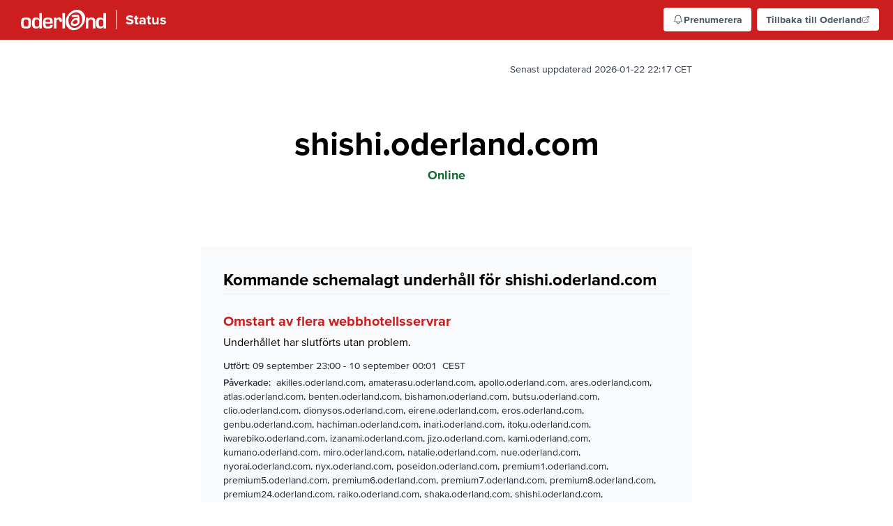

--- FILE ---
content_type: text/html; charset=UTF-8
request_url: https://oderlandstatus.eu/component/6e2e100e-9ad9-4ba4-b48c-343089adb561
body_size: 11473
content:
<!DOCTYPE html>
<html lang="sv">
<head>
    <meta charset="utf-8">
    <meta name="viewport" content="width=device-width, initial-scale=1">
    <meta name="csrf-token" content="E5ufMw4mGqQ8vbbaAURCnKPqD5XOsztTTXOf2jVh">

    <title>Oderland Status</title>

    <link rel="icon" type="image/png" href="https://oderlandstatus.eu/images/favicon.png" sizes="any">
    <link rel="icon" type="image/svg+xml" href="https://oderlandstatus.eu/images/favicon.svg">

    <link rel="preload" as="style" href="https://oderlandstatus.eu/build/assets/app.bcd94554.css" /><link rel="stylesheet" href="https://oderlandstatus.eu/build/assets/app.bcd94554.css" />    <style >[wire\:loading], [wire\:loading\.delay], [wire\:loading\.inline-block], [wire\:loading\.inline], [wire\:loading\.block], [wire\:loading\.flex], [wire\:loading\.table], [wire\:loading\.grid], [wire\:loading\.inline-flex] {display: none;}[wire\:loading\.delay\.shortest], [wire\:loading\.delay\.shorter], [wire\:loading\.delay\.short], [wire\:loading\.delay\.long], [wire\:loading\.delay\.longer], [wire\:loading\.delay\.longest] {display:none;}[wire\:offline] {display: none;}[wire\:dirty]:not(textarea):not(input):not(select) {display: none;}input:-webkit-autofill, select:-webkit-autofill, textarea:-webkit-autofill {animation-duration: 50000s;animation-name: livewireautofill;}@keyframes livewireautofill { from {} }</style>

            <script>
            var _paq = window._paq = window._paq || [];
            _paq.push(["setDoNotTrack", true]);
            _paq.push(["disableCookies"]);
            _paq.push(['trackPageView']);
            _paq.push(['enableLinkTracking']);
            (function () {
                var u = "https://analytics.oderland.com/";
                _paq.push(['setTrackerUrl', u + 'matomo.php']);
                _paq.push(['setSiteId', '7']);
                var d = document, g = d.createElement('script'), s = d.getElementsByTagName('script')[0];
                g.async = true;
                g.src = u + 'matomo.js';
                s.parentNode.insertBefore(g, s);
            })();
        </script>
    
</head>
<body class="font-sans antialiased">
<div class="min-h-screen bg-white">
    <header class="bg-primary-500 flex justify-between items-center py-1.5 px-4">
        <a href="https://oderlandstatus.eu" class="flex items-center gap-1 flex-1" title="Gå till statussidans startsida">
            <img src="https://oderlandstatus.eu/images/oderland-logo.svg" alt="Oderland" width="150">
            <span
                class="font-bold text-white text-xl border-l border-l-2 border-white border-opacity-50 pl-3">
                Status
            </span>
        </a>
        <button
    class="px-3 py-2 text-sm bg-white hover:bg-gray-50 text-gray-600 disabled:opacity-50 disabled:cursor-not-allowed inline-flex m-1 items-center font-bold leading-none border transition transition-all duration-200 border-transparent font-medium rounded focus:outline-none gap-2" onclick="Livewire.emit('openModal', 'public.modals.subscribe')"
    wire:loading.attr="disabled">
<svg class="w-4 h-4" xmlns="http://www.w3.org/2000/svg" fill="none" viewBox="0 0 24 24" stroke-width="1.5" stroke="currentColor" aria-hidden="true">
  <path stroke-linecap="round" stroke-linejoin="round" d="M14.857 17.082a23.848 23.848 0 005.454-1.31A8.967 8.967 0 0118 9.75v-.7V9A6 6 0 006 9v.75a8.967 8.967 0 01-2.312 6.022c1.733.64 3.56 1.085 5.455 1.31m5.714 0a24.255 24.255 0 01-5.714 0m5.714 0a3 3 0 11-5.714 0"/>
</svg>            <span class="hidden xs:inline-block">Prenumerera</span>
</button>
                <a
    class="px-3 py-2 text-sm bg-white hover:bg-gray-50 text-gray-600 disabled:opacity-50 disabled:cursor-not-allowed inline-flex m-1 items-center font-bold leading-none border transition transition-all duration-200 border-transparent font-medium rounded focus:outline-none flex items-center gap-2 hidden md:inline-flex" href="https://oderland.se"
    wire:loading.attr="disabled">
Tillbaka till Oderland
            <svg class="w-3 h-3" xmlns="http://www.w3.org/2000/svg" fill="none" viewBox="0 0 24 24" stroke-width="1.5" stroke="currentColor" aria-hidden="true">
  <path stroke-linecap="round" stroke-linejoin="round" d="M13.5 6H5.25A2.25 2.25 0 003 8.25v10.5A2.25 2.25 0 005.25 21h10.5A2.25 2.25 0 0018 18.75V10.5m-10.5 6L21 3m0 0h-5.25M21 3v5.25"/>
</svg>
</a>
    </header>
    <main class="max-w-3xl mx-auto px-8 py-4">
        <section wire:id="yxW5LBDt5r18mSvtXhet" wire:initial-data="{&quot;fingerprint&quot;:{&quot;id&quot;:&quot;yxW5LBDt5r18mSvtXhet&quot;,&quot;name&quot;:&quot;public.single-component&quot;,&quot;locale&quot;:&quot;sv&quot;,&quot;path&quot;:&quot;component\/6e2e100e-9ad9-4ba4-b48c-343089adb561&quot;,&quot;method&quot;:&quot;GET&quot;,&quot;v&quot;:&quot;acj&quot;},&quot;effects&quot;:{&quot;listeners&quot;:[]},&quot;serverMemo&quot;:{&quot;children&quot;:[],&quot;errors&quot;:[],&quot;htmlHash&quot;:&quot;16857bef&quot;,&quot;data&quot;:{&quot;component&quot;:[]},&quot;dataMeta&quot;:{&quot;models&quot;:{&quot;component&quot;:{&quot;class&quot;:&quot;App\\Models\\Component&quot;,&quot;id&quot;:607,&quot;relations&quot;:[&quot;downtimes&quot;],&quot;connection&quot;:&quot;mysql&quot;,&quot;collectionClass&quot;:null}}},&quot;checksum&quot;:&quot;199493d033472ac093d3dce051d9e09c9ffa66769756ccf3e8d7d0d70a3fa8a1&quot;}}" class="pt-4 pb-12" wire:poll>
    <p class="text-right text-gray-700 mb-12 text-sm">Senast uppdaterad 2026-01-22 22:17 CET</p>
    <header class="max-w-3xl mx-auto sm:px-6 lg:px-8 py-6">
        <h1 class="text-5xl font-bold text-center mb-2">shishi.oderland.com</h1>
        <p class="text-lg font-bold text-center mb-8 text-green-800">
            Online
        </p>
    </header>

    
    
            <div class="p-8 bg-gray-50 rounded my-8">
            <h2 class="text-2xl mb-6 font-bold border-b pb-1">Kommande schemalagt underhåll för shishi.oderland.com</h2>
                            <div class="mt-6">
                    <h3 class="text-xl font-bold mb-1 text-primary-500 hover:text-primary-700 transition-colors">
                        <a href="https://oderlandstatus.eu/incident/e75aef90-de56-4ffe-9f12-95ee1be7c444">Omstart av flera webbhotellsservrar</a>
                    </h3>

                    <div
                        class="mb-3"><p>Underhållet har slutförts utan problem.</p>
</div>

                    <p class="mb-1 text-sm text-gray-800">
                        <span class="font-medium">
                                                            Utfört:
                                                    </span>
                                                    <time datetime="1757451600">
                                09 september 23:00
                            </time>
                            -
                            <time datetime="1757455311">
                                10 september 00:01
                                &nbsp;CEST
                            </time>
                                            </p>

                                            <p class="mb-3 text-sm text-gray-800">
                        <span class="font-medium">
                                                            Påverkade:
                                                    </span>&nbsp;akilles.oderland.com, amaterasu.oderland.com, apollo.oderland.com, ares.oderland.com, atlas.oderland.com, benten.oderland.com, bishamon.oderland.com, butsu.oderland.com, clio.oderland.com, dionysos.oderland.com, eirene.oderland.com, eros.oderland.com, genbu.oderland.com, hachiman.oderland.com, inari.oderland.com, itoku.oderland.com, iwarebiko.oderland.com, izanami.oderland.com, jizo.oderland.com, kami.oderland.com, kumano.oderland.com, miro.oderland.com, natalie.oderland.com, nue.oderland.com, nyorai.oderland.com, nyx.oderland.com, poseidon.oderland.com, premium1.oderland.com, premium5.oderland.com, premium6.oderland.com, premium7.oderland.com, premium8.oderland.com, premium24.oderland.com, raiko.oderland.com, shaka.oderland.com, shishi.oderland.com, shoki.oderland.com, tengu.oderland.com, thea.oderland.com, uba.oderland.com
                        </p>
                    
                    <a href="https://oderlandstatus.eu/incident/e75aef90-de56-4ffe-9f12-95ee1be7c444"
                       class="text-primary-500 font-bold text-sm hover:underline">
                        Läs mer ›
                    </a>

                </div>

                            <div class="mt-6">
                    <h3 class="text-xl font-bold mb-1 text-primary-500 hover:text-primary-700 transition-colors">
                        <a href="https://oderlandstatus.eu/incident/401468b0-5866-4798-8cc2-4962b190f896">Uppgradering till MariaDB 11.4</a>
                    </h3>

                    <div
                        class="mb-3"><p>Uppgradering från MariaDB 10.6 till 11.4 är klart på alla delade webbhotellsservrar.</p>
<p>Om du upplever några problem, <a href="https://www.oderland.se/support/kontakt/">vänligen kontakta vår support</a>.</p>
</div>

                    <p class="mb-1 text-sm text-gray-800">
                        <span class="font-medium">
                                                            Utfört:
                                                    </span>
                                                    <time datetime="1745355600">
                                22 april 23:00
                            </time>
                            -
                            <time datetime="1747084956">
                                12 maj 23:22
                                &nbsp;CEST
                            </time>
                                            </p>

                                            <p class="mb-3 text-sm text-gray-800">
                        <span class="font-medium">
                                                            Påverkade:
                                                    </span>&nbsp;marisha.oderland.com, hades.oderland.com, nesaku.oderland.com, server15.serverdrift.com, server16.serverdrift.com, server1.serverdrift.com, server5.serverdrift.com, server7.serverdrift.com, server8.serverdrift.com, server9.serverdrift.com, server10.serverdrift.com, server11.serverdrift.com, server12.serverdrift.com, server13.serverdrift.com, server14.serverdrift.com, akilles.oderland.com, amaterasu.oderland.com, apollo.oderland.com, ares.oderland.com, atlas.oderland.com, baku.oderland.com, bandol.oderland.com, benten.oderland.com, bishamon.oderland.com, box01.oderland.com, butsu.oderland.com, clio.oderland.com, daruma.oderland.com, dionysos.oderland.com, dosojin.oderland.com, ebisu.oderland.com, eirene.oderland.com, eros.oderland.com, freedns.oderland.com, fudo.oderland.com, fujin.oderland.com, genbu.oderland.com, hachiman.oderland.com, hera.oderland.com, hestia.oderland.com, hiruko.oderland.com, hotei.oderland.com, inari.oderland.com, isora.oderland.com, itoku.oderland.com, iwarebiko.oderland.com, izanami.oderland.com, jinja.oderland.com, jizo.oderland.com, kairos.oderland.com, kami.oderland.com, kannon.oderland.com, kappa.oderland.com, ker.oderland.com, kodamera.oderland.com, kojin.oderland.com, kumano.oderland.com, miro.oderland.com, miroku.oderland.com, moreya.oderland.com, mwp01.oderland.com, naga.oderland.com, natalie.oderland.com, nue.oderland.com, nyorai.oderland.com, nyx.oderland.com, oda.oderland.com, osiris.oderland.com, poseidon.oderland.com, premium1.oderland.com, premium2.oderland.com, premium3.oderland.com, premium4.oderland.com, premium5.oderland.com, premium6.oderland.com, premium7.oderland.com, premium8.oderland.com, premium9.oderland.com, premium10.oderland.com, premium11.oderland.com, premium12.oderland.com, premium13.oderland.com, premium14.oderland.com, premium15.oderland.com, premium16.oderland.com, premium17.oderland.com, premium18.oderland.com, premium19.oderland.com, premium20.oderland.com, premium21.oderland.com, premium22.oderland.com, premium23.oderland.com, premium24.oderland.com, premium25.oderland.com, premium26.oderland.com, premium27.oderland.com, premium28.oderland.com, premium29.oderland.com, premium30.oderland.com, premium31.oderland.com, premium32.oderland.com, premium33.oderland.com, premium34.oderland.com, premium35.oderland.com, premium36.oderland.com, raiden.oderland.com, raiko.oderland.com, shaka.oderland.com, shine.oderland.com, shishi.oderland.com, shoki.oderland.com, sobek.oderland.com, suijin.oderland.com, susano.oderland.com, tama.oderland.com, tashi.oderland.com, tengu.oderland.com, tenjin.oderland.com, thea.oderland.com, uba.oderland.com, uke.oderland.com, urashima.oderland.com, ushiwaka.oderland.com, uzume.oderland.com, yama.oderland.com, zeus.oderland.com
                        </p>
                    
                    <a href="https://oderlandstatus.eu/incident/401468b0-5866-4798-8cc2-4962b190f896"
                       class="text-primary-500 font-bold text-sm hover:underline">
                        Läs mer ›
                    </a>

                </div>

                            <div class="mt-6">
                    <h3 class="text-xl font-bold mb-1 text-primary-500 hover:text-primary-700 transition-colors">
                        <a href="https://oderlandstatus.eu/incident/f68b06c3-1bf1-4aca-86d0-45d808f04590">Omstart av flera webbhotellsservrar</a>
                    </h3>

                    <div
                        class="mb-3"><p>Underhållet har slutförts utan problem.</p>
</div>

                    <p class="mb-1 text-sm text-gray-800">
                        <span class="font-medium">
                                                            Utfört:
                                                    </span>
                                                    <time datetime="1732053600">
                                19 november 23:00
                            </time>
                            -
                            <time datetime="1732056057">
                                23:40 CET
                            </time>
                                            </p>

                                            <p class="mb-3 text-sm text-gray-800">
                        <span class="font-medium">
                                                            Påverkade:
                                                    </span>&nbsp;amaterasu.oderland.com, hachiman.oderland.com, inari.oderland.com, itoku.oderland.com, jizo.oderland.com, nue.oderland.com, premium14.oderland.com, premium18.oderland.com, premium24.oderland.com, shishi.oderland.com, thea.oderland.com
                        </p>
                    
                    <a href="https://oderlandstatus.eu/incident/f68b06c3-1bf1-4aca-86d0-45d808f04590"
                       class="text-primary-500 font-bold text-sm hover:underline">
                        Läs mer ›
                    </a>

                </div>

                            <div class="mt-6">
                    <h3 class="text-xl font-bold mb-1 text-primary-500 hover:text-primary-700 transition-colors">
                        <a href="https://oderlandstatus.eu/incident/fc14db44-4bbf-40ce-b539-7caa2efeced1">Uppgradering till CloudLinux 8 på flera webbhotellsservrar</a>
                    </h3>

                    <div
                        class="mb-3"><p>Underhållet av uzume.oderland.com, moreya.oderland.com, thea.oderland.com, oda.oderland.com har slutförts.</p>
<p>Vänligen notera att återställningspunkter från <strong>innan</strong> migreringen inte längre finns tillgängliga via cPanel. Alla...</p>
</div>

                    <p class="mb-1 text-sm text-gray-800">
                        <span class="font-medium">
                                                            Utfört:
                                                    </span>
                                                    <time datetime="1713819600">
                                22 april 23:00
                            </time>
                            -
                            <time datetime="1714083594">
                                26 april 00:19
                                &nbsp;CEST
                            </time>
                                            </p>

                                            <p class="mb-3 text-sm text-gray-800">
                        <span class="font-medium">
                                                            Påverkade:
                                                    </span>&nbsp;kappa.oderland.com, ker.oderland.com, kojin.oderland.com, moreya.oderland.com, naga.oderland.com, nue.oderland.com, oda.oderland.com, raiden.oderland.com, shine.oderland.com, shishi.oderland.com, tenjin.oderland.com, thea.oderland.com, urashima.oderland.com, ushiwaka.oderland.com, uzume.oderland.com, zeus.oderland.com
                        </p>
                    
                    <a href="https://oderlandstatus.eu/incident/fc14db44-4bbf-40ce-b539-7caa2efeced1"
                       class="text-primary-500 font-bold text-sm hover:underline">
                        Läs mer ›
                    </a>

                </div>

                            <div class="mt-6">
                    <h3 class="text-xl font-bold mb-1 text-primary-500 hover:text-primary-700 transition-colors">
                        <a href="https://oderlandstatus.eu/incident/e1eba439-70c3-41db-a083-37e0fb9d6937">Omstart av cPanel-servrar</a>
                    </h3>

                    <div
                        class="mb-3"><p>I och med ett rutinmässigt underhåll (fortsättning av underhållet från 6/12) av flera av våra servrar så kommer vi behöva starta om...</p>
</div>

                    <p class="mb-1 text-sm text-gray-800">
                        <span class="font-medium">
                                                            Utfört:
                                                    </span>
                                                    <time datetime="1703196000">
                                21 december 23:00
                            </time>
                            -
                            <time datetime="1703197800">
                                23:30 CET
                            </time>
                                            </p>

                                            <p class="mb-3 text-sm text-gray-800">
                        <span class="font-medium">
                                                            Påverkade:
                                                    </span>&nbsp;baku.oderland.com, fudo.oderland.com, shishi.oderland.com
                        </p>
                    
                    <a href="https://oderlandstatus.eu/incident/e1eba439-70c3-41db-a083-37e0fb9d6937"
                       class="text-primary-500 font-bold text-sm hover:underline">
                        Läs mer ›
                    </a>

                </div>

                            <div class="mt-6">
                    <h3 class="text-xl font-bold mb-1 text-primary-500 hover:text-primary-700 transition-colors">
                        <a href="https://oderlandstatus.eu/incident/a5ff7ced-16c1-4471-8db7-3add6230c77f"> Omstart av cPanel-servrar</a>
                    </h3>

                    <div
                        class="mb-3"><p>Arbetet har slutförts utan några problem. Följande servrar har startats om:</p>
<p>shine.oderland.com
premium21.oderland.com
server8.serverdrift.com
suijin.oderland.com
ushiwaka.oderland.com
zeus.oderland.com
tenjin.oderland.com
hiruko.oderland.com
inari.oderland.com
isora.oderland.com
kami.oderland.com...</p>
</div>

                    <p class="mb-1 text-sm text-gray-800">
                        <span class="font-medium">
                                                            Utfört:
                                                    </span>
                                                    <time datetime="1702504800">
                                13 december 23:00
                            </time>
                            -
                            <time datetime="1702509887">
                                14 december 00:24
                                &nbsp;CET
                            </time>
                                            </p>

                                            <p class="mb-3 text-sm text-gray-800">
                        <span class="font-medium">
                                                            Påverkade:
                                                    </span>&nbsp;server8.serverdrift.com, baku.oderland.com, hiruko.oderland.com, inari.oderland.com, isora.oderland.com, kami.oderland.com, kappa.oderland.com, ker.oderland.com, naga.oderland.com, premium10.oderland.com, premium13.oderland.com, premium19.oderland.com, premium21.oderland.com, shine.oderland.com, shishi.oderland.com, suijin.oderland.com, tenjin.oderland.com, ushiwaka.oderland.com, zeus.oderland.com
                        </p>
                    
                    <a href="https://oderlandstatus.eu/incident/a5ff7ced-16c1-4471-8db7-3add6230c77f"
                       class="text-primary-500 font-bold text-sm hover:underline">
                        Läs mer ›
                    </a>

                </div>

                            <div class="mt-6">
                    <h3 class="text-xl font-bold mb-1 text-primary-500 hover:text-primary-700 transition-colors">
                        <a href="https://oderlandstatus.eu/incident/9bcd4456-2b55-4b9d-bf1a-72416af5fd08">Omstart av cPanel-servrar</a>
                    </h3>

                    <div
                        class="mb-3"><p>Under nattens undehåll, startades följande servrar om:</p>
<ul>
<li>baku.oderland.com</li>
<li>hiruko.oderland.com</li>
<li>inari.oderland.com</li>
<li>isora.oderland.com</li>
<li>kami.oderland.com</li>
<li>kappa.oderland.com</li>
<li>ker.oderland.com
-...</li>
</ul>
</div>

                    <p class="mb-1 text-sm text-gray-800">
                        <span class="font-medium">
                                                            Utfört:
                                                    </span>
                                                    <time datetime="1701900000">
                                06 december 23:00
                            </time>
                            -
                            <time datetime="1702044815">
                                08 december 15:13
                                &nbsp;CET
                            </time>
                                            </p>

                                            <p class="mb-3 text-sm text-gray-800">
                        <span class="font-medium">
                                                            Påverkade:
                                                    </span>&nbsp;server8.serverdrift.com, baku.oderland.com, fudo.oderland.com, hiruko.oderland.com, inari.oderland.com, isora.oderland.com, kami.oderland.com, kappa.oderland.com, ker.oderland.com, naga.oderland.com, premium13.oderland.com, premium19.oderland.com, premium21.oderland.com, shine.oderland.com, shishi.oderland.com, suijin.oderland.com, tenjin.oderland.com, ushiwaka.oderland.com, zeus.oderland.com
                        </p>
                    
                    <a href="https://oderlandstatus.eu/incident/9bcd4456-2b55-4b9d-bf1a-72416af5fd08"
                       class="text-primary-500 font-bold text-sm hover:underline">
                        Läs mer ›
                    </a>

                </div>

                            <div class="mt-6">
                    <h3 class="text-xl font-bold mb-1 text-primary-500 hover:text-primary-700 transition-colors">
                        <a href="https://oderlandstatus.eu/incident/348e9519-a72b-40ec-8838-4bdc556e4ab6">Uppgradering till MariaDB 10.6</a>
                    </h3>

                    <div
                        class="mb-3"><p>Underhållet har slutförts utan problem.</p>
</div>

                    <p class="mb-1 text-sm text-gray-800">
                        <span class="font-medium">
                                                            Utfört:
                                                    </span>
                                                    <time datetime="1697490000">
                                16 oktober 23:00
                            </time>
                            -
                            <time datetime="1699914510">
                                13 november 23:28
                                &nbsp;CET
                            </time>
                                            </p>

                                            <p class="mb-3 text-sm text-gray-800">
                        <span class="font-medium">
                                                            Påverkade:
                                                    </span>&nbsp;server1.serverdrift.com, server5.serverdrift.com, server7.serverdrift.com, server8.serverdrift.com, server9.serverdrift.com, server10.serverdrift.com, server11.serverdrift.com, server12.serverdrift.com, server13.serverdrift.com, server14.serverdrift.com, akilles.oderland.com, amaterasu.oderland.com, apollo.oderland.com, atlas.oderland.com, baku.oderland.com, bandol.oderland.com, benten.oderland.com, bishamon.oderland.com, box01.oderland.com, butsu.oderland.com, daruma.oderland.com, dionysos.oderland.com, dosojin.oderland.com, ebisu.oderland.com, eirene.oderland.com, freedns.oderland.com, fudo.oderland.com, fujin.oderland.com, genbu.oderland.com, hachiman.oderland.com, hera.oderland.com, hestia.oderland.com, hiruko.oderland.com, hotei.oderland.com, inari.oderland.com, isora.oderland.com, itoku.oderland.com, iwarebiko.oderland.com, izanami.oderland.com, jinja.oderland.com, jizo.oderland.com, kairos.oderland.com, kami.oderland.com, kannon.oderland.com, kappa.oderland.com, ker.oderland.com, kodamera.oderland.com, kojin.oderland.com, kumano.oderland.com, miro.oderland.com, moreya.oderland.com, mwp01.oderland.com, naga.oderland.com, natalie.oderland.com, nue.oderland.com, nyorai.oderland.com, nyx.oderland.com, oda.oderland.com, poseidon.oderland.com, premium1.oderland.com, premium2.oderland.com, premium3.oderland.com, premium4.oderland.com, premium5.oderland.com, premium6.oderland.com, premium7.oderland.com, premium8.oderland.com, premium9.oderland.com, premium10.oderland.com, premium11.oderland.com, premium12.oderland.com, premium13.oderland.com, premium14.oderland.com, premium15.oderland.com, premium16.oderland.com, premium17.oderland.com, premium18.oderland.com, premium19.oderland.com, premium20.oderland.com, premium21.oderland.com, premium22.oderland.com, premium23.oderland.com, premium24.oderland.com, premium25.oderland.com, premium26.oderland.com, premium27.oderland.com, premium28.oderland.com, premium29.oderland.com, premium30.oderland.com, premium31.oderland.com, raiden.oderland.com, raiko.oderland.com, shaka.oderland.com, shine.oderland.com, shishi.oderland.com, shoki.oderland.com, suijin.oderland.com, susano.oderland.com, tama.oderland.com, tashi.oderland.com, tengu.oderland.com, tenjin.oderland.com, thea.oderland.com, uba.oderland.com, uke.oderland.com, urashima.oderland.com, ushiwaka.oderland.com, uzume.oderland.com, yama.oderland.com, zeus.oderland.com
                        </p>
                    
                    <a href="https://oderlandstatus.eu/incident/348e9519-a72b-40ec-8838-4bdc556e4ab6"
                       class="text-primary-500 font-bold text-sm hover:underline">
                        Läs mer ›
                    </a>

                </div>

                    </div>
    
    <h2 class="text-3xl font-bold mb-6 mt-15">Tidigare incidenter för shishi.oderland.com</h2>
    <div class="my-8">
    <h2 class="text-xl font-bold border-b pb-1">22 januari 2026</h2>

    <div class="mt-2">
                    <p class="text-gray-700">Inga incidenter rapporterades den här dagen.</p>
            </div>

</div>
    <div class="my-8">
    <h2 class="text-xl font-bold border-b pb-1">21 januari 2026</h2>

    <div class="mt-2">
                    <div class="divide-y space-y-6">
                                    <div class="pt-6">
    <h3 class="text-xl text-primary-500 font-bold mb-3"><a
            href="https://oderlandstatus.eu/incident/5d3d7253-73ec-4e5e-9e98-d03c5819ee82">Intermittenta problem med svarstider på premium33</a></h3>

            <article class="mb-3">
            <span class="font-bold">Åtgärdad</span> -
        Vi har under morgonen haft intermittenta problem med förhöjda svarstider för webbplatser på servern premium33.oderland.com, till följd av flera DDoS-attacker. Attackerna har varit riktade mot en enskild webbplats på servern, men innan våra mitigeringar hann sättas in ledde det till att webbservern fick svårt att hantera belastningen.

Problemet är nu mitigerat och vi ser inga fortsatta störningar. Problemen förekom främst under följande tidsperiod:

* 2026-01-21 04:29:03 - 2026-01-21 04:42:43
* 2026-01-21 04:45:28	- 2026-01-21 04:57:53
* 2026-01-21 05:09:17	- 2026-01-21 05:16:44
* 2026-01-21 05:36:08	- 2026-01-21 05:41:43
* 2026-01-21 06:36:56	- 2026-01-21 06:37:35
    <time datetime="1768976097"
          class="block text-sm text-gray-600 mt-1">21 januari 07:14 CET</time>
</article>
    
    
            <p class="mb-3 text-sm text-gray-800">
        <span class="font-medium">
                            Påverkade:
                    </span>&nbsp;premium33.oderland.com
        </p>
    
</div>
                            </div>
            </div>

</div>
    <div class="my-8">
    <h2 class="text-xl font-bold border-b pb-1">20 januari 2026</h2>

    <div class="mt-2">
                    <p class="text-gray-700">Inga incidenter rapporterades den här dagen.</p>
            </div>

</div>
    <div class="my-8">
    <h2 class="text-xl font-bold border-b pb-1">19 januari 2026</h2>

    <div class="mt-2">
                    <p class="text-gray-700">Inga incidenter rapporterades den här dagen.</p>
            </div>

</div>
    <div class="my-8">
    <h2 class="text-xl font-bold border-b pb-1">18 januari 2026</h2>

    <div class="mt-2">
                    <p class="text-gray-700">Inga incidenter rapporterades den här dagen.</p>
            </div>

</div>
    <div class="my-8">
    <h2 class="text-xl font-bold border-b pb-1">17 januari 2026</h2>

    <div class="mt-2">
                    <p class="text-gray-700">Inga incidenter rapporterades den här dagen.</p>
            </div>

</div>
    <div class="my-8">
    <h2 class="text-xl font-bold border-b pb-1">16 januari 2026</h2>

    <div class="mt-2">
                    <p class="text-gray-700">Inga incidenter rapporterades den här dagen.</p>
            </div>

</div>
    <div class="my-8">
    <h2 class="text-xl font-bold border-b pb-1">15 januari 2026</h2>

    <div class="mt-2">
                    <div class="divide-y space-y-6">
                                    <div class="pt-6">
    <h3 class="text-xl text-primary-500 font-bold mb-3"><a
            href="https://oderlandstatus.eu/incident/f70d7c63-e7ce-4da1-8fa7-0f8f46b76495">[Schemalagt]  Underhåll på Oderland Cloud </a></h3>

            <article class="mb-3">
            <span class="font-bold">Slutförd</span> -
        Underhållet har slutförts utan problem.
    <time datetime="1768828284"
          class="block text-sm text-gray-600 mt-1">19 januari 14:11 CET</time>
</article>
            <article class="mb-3">
            <span class="font-bold">Under arbete</span> -
        Underhållsarbetet har påbörjats.
    <time datetime="1768481838"
          class="block text-sm text-gray-600 mt-1">15 januari 13:57 CET</time>
</article>
            <article class="mb-3">
            <span class="font-bold">Schemalagd</span> -
        Vi genomför ett rutinmässigt underhåll av Oderland Cloud för att uppdatera plattformen. Underhållsarbetet förväntas inte påverka tillgängligheten.

Vi övervakar processen noggrant och gör allt vi kan för att underhållet ska genomföras så smidigt som möjligt. Om något oväntat skulle hända så kommer vi uppdatera denna driftstatus.
    <time datetime="1768481757"
          class="block text-sm text-gray-600 mt-1">15 januari 13:55 CET</time>
</article>
    
            <p class="mb-1 mt-2 text-sm text-gray-800">
            <span class="font-medium">
                                    Utfört:
                            </span>
                            <time datetime="1768481580">
                    15 januari 13:53
                </time>
                -
                <time datetime="1768828284">
                    19 januari 14:11 CET
                </time>
                    </p>
    
            <p class="mb-3 text-sm text-gray-800">
        <span class="font-medium">
                            Påverkade:
                    </span>&nbsp;Cloud
        </p>
    
</div>
                                    <div class="pt-6">
    <h3 class="text-xl text-primary-500 font-bold mb-3"><a
            href="https://oderlandstatus.eu/incident/38be6f59-81a5-48dc-8c08-6f9f3c100e8a">[Schemalagt] Omstart av miroku.oderland.com</a></h3>

            <article class="mb-3">
            <span class="font-bold">Slutförd</span> -
        Omstarten är klar. Servern var otillänglig mellan cirka 05:28:59 och 05:30:16.
    <time datetime="1768451729"
          class="block text-sm text-gray-600 mt-1">15 januari 05:35 CET</time>
</article>
            <article class="mb-3">
            <span class="font-bold">Schemalagd</span> -
        Vi kommer göra en oplanerad omstart av servern miroku.oderland.com för att utöka med mer resurser då vi noterat än stor ökning i belastning. Normalt kan vi utöka resurser under drift, men i vissa fall krävs en omstart för att kunna skala över vissa nivåer.

Vi räknar med upp till 5 minuters nedtid.
    <time datetime="1768451100"
          class="block text-sm text-gray-600 mt-1">15 januari 05:25 CET</time>
</article>
    
            <p class="mb-1 mt-2 text-sm text-gray-800">
            <span class="font-medium">
                                    Utfört:
                            </span>
                            <time datetime="1768451100">
                    15 januari 05:25
                </time>
                -
                <time datetime="1768451729">
                    05:35 CET
                </time>
                    </p>
    
            <p class="mb-3 text-sm text-gray-800">
        <span class="font-medium">
                            Påverkade:
                    </span>&nbsp;miroku.oderland.com
        </p>
    
</div>
                            </div>
            </div>

</div>
    <div class="my-8">
    <h2 class="text-xl font-bold border-b pb-1">14 januari 2026</h2>

    <div class="mt-2">
                    <p class="text-gray-700">Inga incidenter rapporterades den här dagen.</p>
            </div>

</div>
    <div class="my-8">
    <h2 class="text-xl font-bold border-b pb-1">13 januari 2026</h2>

    <div class="mt-2">
                    <p class="text-gray-700">Inga incidenter rapporterades den här dagen.</p>
            </div>

</div>
    <div class="my-8">
    <h2 class="text-xl font-bold border-b pb-1">12 januari 2026</h2>

    <div class="mt-2">
                    <div class="divide-y space-y-6">
                                    <div class="pt-6">
    <h3 class="text-xl text-primary-500 font-bold mb-3"><a
            href="https://oderlandstatus.eu/incident/e60cbc8a-1972-4949-907f-2f505508cfc6">[Schemalagt] Förändring i hur IPv6 fungerar på webbhotell och Managed Servers</a></h3>

            <article class="mb-3">
            <span class="font-bold">Slutförd</span> -
        Underhållet har slutförts utan problem.
    <time datetime="1768387856"
          class="block text-sm text-gray-600 mt-1">14 januari 11:50 CET</time>
</article>
            <article class="mb-3">
            <span class="font-bold">Verifierar</span> -
        Underhållet har slutförts och vi håller just nu på att verifiera att allt fungerar som det ska.
    <time datetime="1768220681"
          class="block text-sm text-gray-600 mt-1">12 januari 13:24 CET</time>
</article>
            <article class="mb-3">
            <span class="font-bold">Under arbete</span> -
        Vi har påbörjat underhållet. När det är klart kommer vi att göra en ny uppdatering här.
    <time datetime="1768212662"
          class="block text-sm text-gray-600 mt-1">12 januari 11:11 CET</time>
</article>
            <article class="mb-3">
            <span class="font-bold">Schemalagd</span> -
        Den 12 januari 2026 kommer vi göra en förändring i hur IPv6 fungerar på vissa servrar. Som det fungerar nu så har servern i sig en IPv6-adress och varje webbhotellkonto på servern har sin egen unika IPv6-adress. Det kan jämföras med IPv4 där alla webbhotellkonton på servern delar på **samma** IPv4-adress.

Det har dock bara varit fallet för inkommande IPv6 trafik, utgående trafik har fortfarande gått ut via serverns IPv6-adress. Alla webbhotellkonton har alltså använt samma IPv6-adress för utgående trafik.

Detta kommer förändras den 12 januari 2026. Då kommer utgående IPv6 trafik att börja använda varje webbhotelkontos unika IPv6-adress.

Detta kan påverka dig om du t.ex. har en applikation på ditt webbhotellkonto som kopplar upp mot en extern server via IPv6 och du där har vitlistat serverns IPv6-adress. Om du har gjort det kommer du behöva uppdatera din brandvägg till att också tillåta IPv6-adressen som är tilldelad just ditt webbhotellkonto.

Vi har en guide här som visar hur du hittar din IPv6-adress: https://www.oderland.se/support/artikel/var-hittar-jag-ip-adressen-for-min-webbhotellserver/#ipv6

Om du behöver hjälp att hitta din IPv6-adress eller har några frågor så finns vår support här för dig: https://www.oderland.se/support/kontakt/

Utöver de listade servrarna påverkas också flera Managed-servrar, om du har en Managed Server och vill veta om den kommer påverkas [kontakta då vår support](https://www.oderland.se/support/kontakt/).
    <time datetime="1765457975"
          class="block text-sm text-gray-600 mt-1">11 december 13:59 CET</time>
</article>
    
            <p class="mb-1 mt-2 text-sm text-gray-800">
            <span class="font-medium">
                                    Utfört:
                            </span>
                            <time datetime="1768215600">
                    12 januari 12:00
                </time>
                -
                <time datetime="1768387856">
                    14 januari 11:50 CET
                </time>
                    </p>
    
            <p class="mb-3 text-sm text-gray-800">
        <span class="font-medium">
                            Påverkade:
                    </span>&nbsp;server17.serverdrift.com, nesaku.oderland.com, server1.serverdrift.com, server8.serverdrift.com, server9.serverdrift.com, server12.serverdrift.com, Managed Servers, amaterasu.oderland.com, benten.oderland.com, bishamon.oderland.com, ebisu.oderland.com, eirene.oderland.com, fudo.oderland.com, fujin.oderland.com, hera.oderland.com, inari.oderland.com, isora.oderland.com, iwarebiko.oderland.com, jinja.oderland.com, jizo.oderland.com, ker.oderland.com, miro.oderland.com, miroku.oderland.com, natalie.oderland.com, nyorai.oderland.com, nyx.oderland.com, poseidon.oderland.com, premium1.oderland.com, premium2.oderland.com, premium3.oderland.com, premium5.oderland.com, premium7.oderland.com, premium10.oderland.com, premium16.oderland.com, premium21.oderland.com, premium24.oderland.com, premium26.oderland.com, premium27.oderland.com, premium28.oderland.com, premium29.oderland.com, raiko.oderland.com, shaka.oderland.com, susano.oderland.com, tashi.oderland.com, tengu.oderland.com, uba.oderland.com, zeus.oderland.com
        </p>
    
</div>
                            </div>
            </div>

</div>
    <div class="my-8">
    <h2 class="text-xl font-bold border-b pb-1">11 januari 2026</h2>

    <div class="mt-2">
                    <p class="text-gray-700">Inga incidenter rapporterades den här dagen.</p>
            </div>

</div>
    <div class="my-8">
    <h2 class="text-xl font-bold border-b pb-1">10 januari 2026</h2>

    <div class="mt-2">
                    <p class="text-gray-700">Inga incidenter rapporterades den här dagen.</p>
            </div>

</div>
    <div class="my-8">
    <h2 class="text-xl font-bold border-b pb-1">09 januari 2026</h2>

    <div class="mt-2">
                    <p class="text-gray-700">Inga incidenter rapporterades den här dagen.</p>
            </div>

</div>
    <div class="my-8">
    <h2 class="text-xl font-bold border-b pb-1">08 januari 2026</h2>

    <div class="mt-2">
                    <p class="text-gray-700">Inga incidenter rapporterades den här dagen.</p>
            </div>

</div>
    <hr class="mt-8 mb-2">
    <p class="text-right">
        <a href="https://oderlandstatus.eu/history"
           class="font-semibold text-primary-500 hover:text-primary-700 transition-colors">Historik
            ›</a>
    </p>

</section>

<!-- Livewire Component wire-end:yxW5LBDt5r18mSvtXhet -->
    </main>
</div>

<div wire:id="z6s0P3ocbfj3lxHi3Ovh" wire:initial-data="{&quot;fingerprint&quot;:{&quot;id&quot;:&quot;z6s0P3ocbfj3lxHi3Ovh&quot;,&quot;name&quot;:&quot;livewire-ui-modal&quot;,&quot;locale&quot;:&quot;sv&quot;,&quot;path&quot;:&quot;component\/6e2e100e-9ad9-4ba4-b48c-343089adb561&quot;,&quot;method&quot;:&quot;GET&quot;,&quot;v&quot;:&quot;acj&quot;},&quot;effects&quot;:{&quot;listeners&quot;:[&quot;openModal&quot;,&quot;destroyComponent&quot;]},&quot;serverMemo&quot;:{&quot;children&quot;:[],&quot;errors&quot;:[],&quot;htmlHash&quot;:&quot;0b203baf&quot;,&quot;data&quot;:{&quot;activeComponent&quot;:null,&quot;components&quot;:[]},&quot;dataMeta&quot;:[],&quot;checksum&quot;:&quot;90ccd09629d1ab1801ee685b8af45395915fc3b9d0e2423a2b94fdcc9293306d&quot;}}">
            <script>(()=>{var t,e={331:()=>{function t(t){return function(t){if(Array.isArray(t))return e(t)}(t)||function(t){if("undefined"!=typeof Symbol&&null!=t[Symbol.iterator]||null!=t["@@iterator"])return Array.from(t)}(t)||function(t,o){if(!t)return;if("string"==typeof t)return e(t,o);var n=Object.prototype.toString.call(t).slice(8,-1);"Object"===n&&t.constructor&&(n=t.constructor.name);if("Map"===n||"Set"===n)return Array.from(t);if("Arguments"===n||/^(?:Ui|I)nt(?:8|16|32)(?:Clamped)?Array$/.test(n))return e(t,o)}(t)||function(){throw new TypeError("Invalid attempt to spread non-iterable instance.\nIn order to be iterable, non-array objects must have a [Symbol.iterator]() method.")}()}function e(t,e){(null==e||e>t.length)&&(e=t.length);for(var o=0,n=new Array(e);o<e;o++)n[o]=t[o];return n}window.LivewireUIModal=function(){return{show:!1,showActiveComponent:!0,activeComponent:!1,componentHistory:[],modalWidth:null,getActiveComponentModalAttribute:function(t){if(void 0!==this.$wire.get("components")[this.activeComponent])return this.$wire.get("components")[this.activeComponent].modalAttributes[t]},closeModalOnEscape:function(t){if(!1!==this.getActiveComponentModalAttribute("closeOnEscape")){var e=!0===this.getActiveComponentModalAttribute("closeOnEscapeIsForceful");this.closeModal(e)}},closeModalOnClickAway:function(t){!1!==this.getActiveComponentModalAttribute("closeOnClickAway")&&this.closeModal(!0)},closeModal:function(){var t=arguments.length>0&&void 0!==arguments[0]&&arguments[0],e=arguments.length>1&&void 0!==arguments[1]?arguments[1]:0,o=arguments.length>2&&void 0!==arguments[2]&&arguments[2];if(!1!==this.show){if(!0===this.getActiveComponentModalAttribute("dispatchCloseEvent")){var n=this.$wire.get("components")[this.activeComponent].name;Livewire.emit("modalClosed",n)}if(!0===this.getActiveComponentModalAttribute("destroyOnClose")&&Livewire.emit("destroyComponent",this.activeComponent),e>0)for(var i=0;i<e;i++){if(o){var r=this.componentHistory[this.componentHistory.length-1];Livewire.emit("destroyComponent",r)}this.componentHistory.pop()}var s=this.componentHistory.pop();s&&!1===t&&s?this.setActiveModalComponent(s,!0):this.setShowPropertyTo(!1)}},setActiveModalComponent:function(t){var e=this,o=arguments.length>1&&void 0!==arguments[1]&&arguments[1];if(this.setShowPropertyTo(!0),this.activeComponent!==t){!1!==this.activeComponent&&!1===o&&this.componentHistory.push(this.activeComponent);var n=50;!1===this.activeComponent?(this.activeComponent=t,this.showActiveComponent=!0,this.modalWidth=this.getActiveComponentModalAttribute("maxWidthClass")):(this.showActiveComponent=!1,n=400,setTimeout((function(){e.activeComponent=t,e.showActiveComponent=!0,e.modalWidth=e.getActiveComponentModalAttribute("maxWidthClass")}),300)),this.$nextTick((function(){var o,i=null===(o=e.$refs[t])||void 0===o?void 0:o.querySelector("[autofocus]");i&&setTimeout((function(){i.focus()}),n)}))}},focusables:function(){return t(this.$el.querySelectorAll("a, button, input, textarea, select, details, [tabindex]:not([tabindex='-1'])")).filter((function(t){return!t.hasAttribute("disabled")}))},firstFocusable:function(){return this.focusables()[0]},lastFocusable:function(){return this.focusables().slice(-1)[0]},nextFocusable:function(){return this.focusables()[this.nextFocusableIndex()]||this.firstFocusable()},prevFocusable:function(){return this.focusables()[this.prevFocusableIndex()]||this.lastFocusable()},nextFocusableIndex:function(){return(this.focusables().indexOf(document.activeElement)+1)%(this.focusables().length+1)},prevFocusableIndex:function(){return Math.max(0,this.focusables().indexOf(document.activeElement))-1},setShowPropertyTo:function(t){var e=this;this.show=t,t?document.body.classList.add("overflow-y-hidden"):(document.body.classList.remove("overflow-y-hidden"),setTimeout((function(){e.activeComponent=!1,e.$wire.resetState()}),300))},init:function(){var t=this;this.modalWidth=this.getActiveComponentModalAttribute("maxWidthClass"),Livewire.on("closeModal",(function(){var e=arguments.length>0&&void 0!==arguments[0]&&arguments[0],o=arguments.length>1&&void 0!==arguments[1]?arguments[1]:0,n=arguments.length>2&&void 0!==arguments[2]&&arguments[2];t.closeModal(e,o,n)})),Livewire.on("activeModalComponentChanged",(function(e){t.setActiveModalComponent(e)}))}}}},754:()=>{}},o={};function n(t){var i=o[t];if(void 0!==i)return i.exports;var r=o[t]={exports:{}};return e[t](r,r.exports,n),r.exports}n.m=e,t=[],n.O=(e,o,i,r)=>{if(!o){var s=1/0;for(u=0;u<t.length;u++){for(var[o,i,r]=t[u],a=!0,c=0;c<o.length;c++)(!1&r||s>=r)&&Object.keys(n.O).every((t=>n.O[t](o[c])))?o.splice(c--,1):(a=!1,r<s&&(s=r));if(a){t.splice(u--,1);var l=i();void 0!==l&&(e=l)}}return e}r=r||0;for(var u=t.length;u>0&&t[u-1][2]>r;u--)t[u]=t[u-1];t[u]=[o,i,r]},n.o=(t,e)=>Object.prototype.hasOwnProperty.call(t,e),(()=>{var t={387:0,109:0};n.O.j=e=>0===t[e];var e=(e,o)=>{var i,r,[s,a,c]=o,l=0;if(s.some((e=>0!==t[e]))){for(i in a)n.o(a,i)&&(n.m[i]=a[i]);if(c)var u=c(n)}for(e&&e(o);l<s.length;l++)r=s[l],n.o(t,r)&&t[r]&&t[r][0](),t[r]=0;return n.O(u)},o=self.webpackChunk=self.webpackChunk||[];o.forEach(e.bind(null,0)),o.push=e.bind(null,o.push.bind(o))})(),n.O(void 0,[109],(()=>n(331)));var i=n.O(void 0,[109],(()=>n(754)));i=n.O(i)})();</script>
        
    <div
            x-data="LivewireUIModal()"
            x-init="init()"
            x-on:close.stop="setShowPropertyTo(false)"
            x-on:keydown.escape.window="closeModalOnEscape()"
            x-show="show"
            class="fixed inset-0 z-10 overflow-y-auto"
            style="display: none;"
    >
        <div class="flex items-end justify-center min-h-screen px-4 pt-4 pb-10 text-center sm:block sm:p-0">
            <div
                    x-show="show"
                    x-on:click="closeModalOnClickAway()"
                    x-transition:enter="ease-out duration-300"
                    x-transition:enter-start="opacity-0"
                    x-transition:enter-end="opacity-100"
                    x-transition:leave="ease-in duration-200"
                    x-transition:leave-start="opacity-100"
                    x-transition:leave-end="opacity-0"
                    class="fixed inset-0 transition-all transform"
            >
                <div class="absolute inset-0 bg-gray-500 opacity-75"></div>
            </div>

            <span class="hidden sm:inline-block sm:align-middle sm:h-screen" aria-hidden="true">&#8203;</span>

            <div
                    x-show="show && showActiveComponent"
                    x-transition:enter="ease-out duration-300"
                    x-transition:enter-start="opacity-0 translate-y-4 sm:translate-y-0 sm:scale-95"
                    x-transition:enter-end="opacity-100 translate-y-0 sm:scale-100"
                    x-transition:leave="ease-in duration-200"
                    x-transition:leave-start="opacity-100 translate-y-0 sm:scale-100"
                    x-transition:leave-end="opacity-0 translate-y-4 sm:translate-y-0 sm:scale-95"
                    x-bind:class="modalWidth"
                    class="inline-block w-full align-bottom bg-white rounded-lg text-left overflow-hidden shadow-xl transform transition-all sm:my-8 sm:align-middle sm:w-full"
                    id="modal-container"
                    x-trap.noscroll.inert="show && showActiveComponent"
                    aria-modal="true"
            >
                                            </div>
        </div>
    </div>
</div>

<!-- Livewire Component wire-end:z6s0P3ocbfj3lxHi3Ovh --><link rel="modulepreload" href="https://oderlandstatus.eu/build/assets/app.31ed3a35.js" /><script type="module" src="https://oderlandstatus.eu/build/assets/app.31ed3a35.js"></script><script src="/livewire/livewire.js?id=90730a3b0e7144480175" data-turbo-eval="false" data-turbolinks-eval="false" ></script><script data-turbo-eval="false" data-turbolinks-eval="false" >window.livewire = new Livewire();window.Livewire = window.livewire;window.livewire_app_url = '';window.livewire_token = 'E5ufMw4mGqQ8vbbaAURCnKPqD5XOsztTTXOf2jVh';window.deferLoadingAlpine = function (callback) {window.addEventListener('livewire:load', function () {callback();});};let started = false;window.addEventListener('alpine:initializing', function () {if (! started) {window.livewire.start();started = true;}});document.addEventListener("DOMContentLoaded", function () {if (! started) {window.livewire.start();started = true;}});</script>
</body>
</html>


--- FILE ---
content_type: image/svg+xml
request_url: https://oderlandstatus.eu/images/oderland-logo.svg
body_size: 3014
content:
<svg xmlns="http://www.w3.org/2000/svg" viewBox="0 0 283.46 84.77"><path d="M40.37,35.84c5.58,0,9.25.89,11,2.68S54,44.07,54,49.82q0,9.61-2.54,12.61t-10.71,3q-8.87,0-11.48-2.78T26.6,50.39q0-9.11,2.57-11.83T40.37,35.84Zm-.06,5.48c-2.89,0-4.72.52-5.51,1.55s-1.18,3.47-1.18,7.28q0,6.54,1.12,8.17c.75,1.09,2.61,1.63,5.6,1.63s4.7-.57,5.46-1.72,1.13-3.91,1.13-8.29q0-5.53-1.18-7.08C45,41.83,43.15,41.32,40.31,41.32Z" fill="#fff"/><path d="M83.24,23.8V65.1H76.49l.24-4.66-.12,0q-2,5-8.83,5t-9.09-3.13q-2.22-3.13-2.23-12.72,0-7.76,2.39-10.76c1.6-2,4.43-3,8.51-3q7.08,0,8.83,4.48l.12,0V23.8ZM69.66,41.32c-2.59,0-4.26.55-5,1.65s-1.15,3.46-1.15,7.09c0,4.19.39,6.9,1.15,8.11S67.11,60,69.78,60s4.56-.59,5.34-1.78,1.16-3.93,1.16-8.23q0-5.32-1.28-7T69.66,41.32Z" fill="#fff"/><path d="M105.67,55.84h7V57q0,8.48-12.7,8.47-8.62,0-11.29-2.94T86,50.06q0-8.45,2.78-11.35t10.86-2.9q7.75,0,10.38,2.83t2.63,11.12v2.12H93.06c0,.64-.06,1.06-.06,1.27,0,2.84.44,4.74,1.31,5.68s2.63,1.43,5.25,1.43,4.2-.28,5-.84S105.67,57.67,105.67,55.84Zm.07-8.2,0-1.15c0-2.3-.4-3.79-1.2-4.48s-2.53-1-5.19-1-4.26.42-5,1.24-1.16,2.64-1.16,5.42Z" fill="#fff"/><path d="M115.57,36.17h6.93l-.42,4.06.15,0a8.27,8.27,0,0,1,7.8-4.54q7.64,0,7.63,9.62v2h-6.54c.08-.79.12-1.3.12-1.55q0-4.62-3.6-4.62c-3.42,0-5.14,2.28-5.14,6.86v17h-6.93Z" fill="#fff"/><path d="M145.76,23.8V65.1h-6.93V23.8Z" fill="#fff"/><path d="M200.53,37.64a29.94,29.94,0,0,1-4.36,15.09A37.14,37.14,0,0,1,184.91,65a26.65,26.65,0,0,1-15,4.91A21.39,21.39,0,0,1,154,63.26a22,22,0,0,1-6.51-16,30,30,0,0,1,4.36-15.13,37.17,37.17,0,0,1,11.19-12.28,26.15,26.15,0,0,1,15-5,21.52,21.52,0,0,1,15.91,6.68A22.05,22.05,0,0,1,200.53,37.64Zm-8,3.84A22.08,22.08,0,0,0,188.18,28q-4.73-6.42-12.16-6.42a19,19,0,0,0-9.68,3Q155,31.29,155,44.14a22.07,22.07,0,0,0,4.3,13.51q4.73,6.49,12.16,6.49a18.72,18.72,0,0,0,9.62-3Q192.55,54.39,192.54,41.48Zm-7,4.45a11.61,11.61,0,0,1-4.36,9.56,16.1,16.1,0,0,1-10.28,3.2,11.42,11.42,0,0,1-6.17-1.51,5.73,5.73,0,0,1-3-5.26q0-3.89,3.87-9.41A12.2,12.2,0,0,1,176.14,37a22.06,22.06,0,0,1,4.36.48,5.18,5.18,0,0,0-1.21-3,4.22,4.22,0,0,0-3-.88,26.75,26.75,0,0,0-5,.67,27.33,27.33,0,0,1-4.54.66,2.72,2.72,0,0,1-2.09-1.12,3.59,3.59,0,0,1-.93-2.33c0-.84.72-1.47,2.18-1.87A43.09,43.09,0,0,1,177.23,28c2.38,0,4,.34,4.9,1q2,1.58,2.66,6.3c.16,2.38.35,4.76.55,7.14Q185.52,44.9,185.52,45.93Zm-9.74-3.76q-2.11,0-5.69,2.55-3.75,2.66-3.75,4.65c0,1.13.72,2.08,2.18,2.85a7.47,7.47,0,0,0,3.69,1,9,9,0,0,0,5.14-1.64,5.13,5.13,0,0,0,2.72-4.41,5.4,5.4,0,0,0-1.33-3.33A3.78,3.78,0,0,0,175.78,42.17Z" fill="#fff"/><path d="M202,36.17h6.87L208.58,41l.16,0q2-5.22,9.07-5.23,10.26,0,10.26,9.56V65.1h-6.93V46.58l-.15-2c-.32-2.15-2-3.23-5.08-3.23q-7,0-7,6.62V65.1H202Z" fill="#fff"/><path d="M256.86,23.8V65.1h-6.74l.24-4.66-.12,0q-2,5-8.84,5t-9.09-3.13q-2.22-3.13-2.22-12.72,0-7.76,2.39-10.76t8.5-3q7.08,0,8.83,4.48l.12,0V23.8ZM243.28,41.32q-3.87,0-5,1.65c-.76,1.09-1.14,3.46-1.14,7.09,0,4.19.38,6.9,1.14,8.11S240.74,60,243.4,60s4.56-.59,5.34-1.78,1.16-3.93,1.16-8.23q0-5.32-1.28-7T243.28,41.32Z" fill="#fff"/></svg>

--- FILE ---
content_type: application/javascript
request_url: https://oderlandstatus.eu/build/assets/app.31ed3a35.js
body_size: 181319
content:
var Wr=typeof globalThis<"u"?globalThis:typeof window<"u"?window:typeof global<"u"?global:typeof self<"u"?self:{};function V0(r){return r&&r.__esModule&&Object.prototype.hasOwnProperty.call(r,"default")?r.default:r}var bu={exports:{}};/**
 * @license
 * Lodash <https://lodash.com/>
 * Copyright OpenJS Foundation and other contributors <https://openjsf.org/>
 * Released under MIT license <https://lodash.com/license>
 * Based on Underscore.js 1.8.3 <http://underscorejs.org/LICENSE>
 * Copyright Jeremy Ashkenas, DocumentCloud and Investigative Reporters & Editors
 */(function(r,a){(function(){var n,u="4.17.21",f=200,l="Unsupported core-js use. Try https://npms.io/search?q=ponyfill.",h="Expected a function",v="Invalid `variable` option passed into `_.template`",b="__lodash_hash_undefined__",E=500,S="__lodash_placeholder__",M=1,K=2,J=4,de=1,z=2,P=1,j=2,te=4,re=8,B=16,we=32,be=64,Me=128,He=256,Rn=512,Se=30,Ln="...",Ke=800,Pn=16,Qn=1,ei=2,ba=3,$n=1/0,Dn=9007199254740991,ni=17976931348623157e292,kt=0/0,ze=4294967295,Ca=ze-1,Ea=ze>>>1,Da=[["ary",Me],["bind",P],["bindKey",j],["curry",re],["curryRight",B],["flip",Rn],["partial",we],["partialRight",be],["rearg",He]],dn="[object Arguments]",et="[object Array]",Ut="[object AsyncFunction]",Qe="[object Boolean]",Fn="[object Date]",Aa="[object DOMException]",yt="[object Error]",qn="[object Function]",ti="[object GeneratorFunction]",en="[object Map]",nt="[object Number]",Ma="[object Null]",hn="[object Object]",mr="[object Promise]",$t="[object Proxy]",xt="[object RegExp]",nn="[object Set]",tt="[object String]",rt="[object Symbol]",ri="[object Undefined]",Nn="[object WeakMap]",Sa="[object WeakSet]",it="[object ArrayBuffer]",at="[object DataView]",qt="[object Float32Array]",_r="[object Float64Array]",wr="[object Int8Array]",Yt="[object Int16Array]",yr="[object Int32Array]",xr="[object Uint8Array]",he="[object Uint8ClampedArray]",bt="[object Uint16Array]",Ct="[object Uint32Array]",Ta=/\b__p \+= '';/g,Kt=/\b(__p \+=) '' \+/g,br=/(__e\(.*?\)|\b__t\)) \+\n'';/g,pn=/&(?:amp|lt|gt|quot|#39);/g,ii=/[&<>"']/g,Oa=RegExp(pn.source),p=RegExp(ii.source),g=/<%-([\s\S]+?)%>/g,y=/<%([\s\S]+?)%>/g,D=/<%=([\s\S]+?)%>/g,R=/\.|\[(?:[^[\]]*|(["'])(?:(?!\1)[^\\]|\\.)*?\1)\]/,F=/^\w*$/,X=/[^.[\]]+|\[(?:(-?\d+(?:\.\d+)?)|(["'])((?:(?!\2)[^\\]|\\.)*?)\2)\]|(?=(?:\.|\[\])(?:\.|\[\]|$))/g,W=/[\\^$.*+?()[\]{}|]/g,Q=RegExp(W.source),H=/^\s+/,Y=/\s/,le=/\{(?:\n\/\* \[wrapped with .+\] \*\/)?\n?/,gn=/\{\n\/\* \[wrapped with (.+)\] \*/,We=/,? & /,Et=/[^\x00-\x2f\x3a-\x40\x5b-\x60\x7b-\x7f]+/g,ot=/[()=,{}\[\]\/\s]/,Ia=/\\(\\)?/g,Cr=/\$\{([^\\}]*(?:\\.[^\\}]*)*)\}/g,ai=/\w*$/,Ra=/^[-+]0x[0-9a-f]+$/i,La=/^0b[01]+$/i,Pa=/^\[object .+?Constructor\]$/,Fa=/^0o[0-7]+$/i,Na=/^(?:0|[1-9]\d*)$/,Ba=/[\xc0-\xd6\xd8-\xf6\xf8-\xff\u0100-\u017f]/g,zt=/($^)/,Yd=/['\n\r\u2028\u2029\\]/g,oi="\\ud800-\\udfff",Kd="\\u0300-\\u036f",zd="\\ufe20-\\ufe2f",Gd="\\u20d0-\\u20ff",lf=Kd+zd+Gd,cf="\\u2700-\\u27bf",df="a-z\\xdf-\\xf6\\xf8-\\xff",Jd="\\xac\\xb1\\xd7\\xf7",jd="\\x00-\\x2f\\x3a-\\x40\\x5b-\\x60\\x7b-\\xbf",Xd="\\u2000-\\u206f",Zd=" \\t\\x0b\\f\\xa0\\ufeff\\n\\r\\u2028\\u2029\\u1680\\u180e\\u2000\\u2001\\u2002\\u2003\\u2004\\u2005\\u2006\\u2007\\u2008\\u2009\\u200a\\u202f\\u205f\\u3000",hf="A-Z\\xc0-\\xd6\\xd8-\\xde",pf="\\ufe0e\\ufe0f",gf=Jd+jd+Xd+Zd,Ha="['\u2019]",Vd="["+oi+"]",vf="["+gf+"]",ui="["+lf+"]",mf="\\d+",Qd="["+cf+"]",_f="["+df+"]",wf="[^"+oi+gf+mf+cf+df+hf+"]",Wa="\\ud83c[\\udffb-\\udfff]",eh="(?:"+ui+"|"+Wa+")",yf="[^"+oi+"]",ka="(?:\\ud83c[\\udde6-\\uddff]){2}",Ua="[\\ud800-\\udbff][\\udc00-\\udfff]",Gt="["+hf+"]",xf="\\u200d",bf="(?:"+_f+"|"+wf+")",nh="(?:"+Gt+"|"+wf+")",Cf="(?:"+Ha+"(?:d|ll|m|re|s|t|ve))?",Ef="(?:"+Ha+"(?:D|LL|M|RE|S|T|VE))?",Df=eh+"?",Af="["+pf+"]?",th="(?:"+xf+"(?:"+[yf,ka,Ua].join("|")+")"+Af+Df+")*",rh="\\d*(?:1st|2nd|3rd|(?![123])\\dth)(?=\\b|[A-Z_])",ih="\\d*(?:1ST|2ND|3RD|(?![123])\\dTH)(?=\\b|[a-z_])",Mf=Af+Df+th,ah="(?:"+[Qd,ka,Ua].join("|")+")"+Mf,oh="(?:"+[yf+ui+"?",ui,ka,Ua,Vd].join("|")+")",uh=RegExp(Ha,"g"),fh=RegExp(ui,"g"),$a=RegExp(Wa+"(?="+Wa+")|"+oh+Mf,"g"),sh=RegExp([Gt+"?"+_f+"+"+Cf+"(?="+[vf,Gt,"$"].join("|")+")",nh+"+"+Ef+"(?="+[vf,Gt+bf,"$"].join("|")+")",Gt+"?"+bf+"+"+Cf,Gt+"+"+Ef,ih,rh,mf,ah].join("|"),"g"),lh=RegExp("["+xf+oi+lf+pf+"]"),ch=/[a-z][A-Z]|[A-Z]{2}[a-z]|[0-9][a-zA-Z]|[a-zA-Z][0-9]|[^a-zA-Z0-9 ]/,dh=["Array","Buffer","DataView","Date","Error","Float32Array","Float64Array","Function","Int8Array","Int16Array","Int32Array","Map","Math","Object","Promise","RegExp","Set","String","Symbol","TypeError","Uint8Array","Uint8ClampedArray","Uint16Array","Uint32Array","WeakMap","_","clearTimeout","isFinite","parseInt","setTimeout"],hh=-1,ve={};ve[qt]=ve[_r]=ve[wr]=ve[Yt]=ve[yr]=ve[xr]=ve[he]=ve[bt]=ve[Ct]=!0,ve[dn]=ve[et]=ve[it]=ve[Qe]=ve[at]=ve[Fn]=ve[yt]=ve[qn]=ve[en]=ve[nt]=ve[hn]=ve[xt]=ve[nn]=ve[tt]=ve[Nn]=!1;var ge={};ge[dn]=ge[et]=ge[it]=ge[at]=ge[Qe]=ge[Fn]=ge[qt]=ge[_r]=ge[wr]=ge[Yt]=ge[yr]=ge[en]=ge[nt]=ge[hn]=ge[xt]=ge[nn]=ge[tt]=ge[rt]=ge[xr]=ge[he]=ge[bt]=ge[Ct]=!0,ge[yt]=ge[qn]=ge[Nn]=!1;var ph={\u00C0:"A",\u00C1:"A",\u00C2:"A",\u00C3:"A",\u00C4:"A",\u00C5:"A",\u00E0:"a",\u00E1:"a",\u00E2:"a",\u00E3:"a",\u00E4:"a",\u00E5:"a",\u00C7:"C",\u00E7:"c",\u00D0:"D",\u00F0:"d",\u00C8:"E",\u00C9:"E",\u00CA:"E",\u00CB:"E",\u00E8:"e",\u00E9:"e",\u00EA:"e",\u00EB:"e",\u00CC:"I",\u00CD:"I",\u00CE:"I",\u00CF:"I",\u00EC:"i",\u00ED:"i",\u00EE:"i",\u00EF:"i",\u00D1:"N",\u00F1:"n",\u00D2:"O",\u00D3:"O",\u00D4:"O",\u00D5:"O",\u00D6:"O",\u00D8:"O",\u00F2:"o",\u00F3:"o",\u00F4:"o",\u00F5:"o",\u00F6:"o",\u00F8:"o",\u00D9:"U",\u00DA:"U",\u00DB:"U",\u00DC:"U",\u00F9:"u",\u00FA:"u",\u00FB:"u",\u00FC:"u",\u00DD:"Y",\u00FD:"y",\u00FF:"y",\u00C6:"Ae",\u00E6:"ae",\u00DE:"Th",\u00FE:"th",\u00DF:"ss",\u0100:"A",\u0102:"A",\u0104:"A",\u0101:"a",\u0103:"a",\u0105:"a",\u0106:"C",\u0108:"C",\u010A:"C",\u010C:"C",\u0107:"c",\u0109:"c",\u010B:"c",\u010D:"c",\u010E:"D",\u0110:"D",\u010F:"d",\u0111:"d",\u0112:"E",\u0114:"E",\u0116:"E",\u0118:"E",\u011A:"E",\u0113:"e",\u0115:"e",\u0117:"e",\u0119:"e",\u011B:"e",\u011C:"G",\u011E:"G",\u0120:"G",\u0122:"G",\u011D:"g",\u011F:"g",\u0121:"g",\u0123:"g",\u0124:"H",\u0126:"H",\u0125:"h",\u0127:"h",\u0128:"I",\u012A:"I",\u012C:"I",\u012E:"I",\u0130:"I",\u0129:"i",\u012B:"i",\u012D:"i",\u012F:"i",\u0131:"i",\u0134:"J",\u0135:"j",\u0136:"K",\u0137:"k",\u0138:"k",\u0139:"L",\u013B:"L",\u013D:"L",\u013F:"L",\u0141:"L",\u013A:"l",\u013C:"l",\u013E:"l",\u0140:"l",\u0142:"l",\u0143:"N",\u0145:"N",\u0147:"N",\u014A:"N",\u0144:"n",\u0146:"n",\u0148:"n",\u014B:"n",\u014C:"O",\u014E:"O",\u0150:"O",\u014D:"o",\u014F:"o",\u0151:"o",\u0154:"R",\u0156:"R",\u0158:"R",\u0155:"r",\u0157:"r",\u0159:"r",\u015A:"S",\u015C:"S",\u015E:"S",\u0160:"S",\u015B:"s",\u015D:"s",\u015F:"s",\u0161:"s",\u0162:"T",\u0164:"T",\u0166:"T",\u0163:"t",\u0165:"t",\u0167:"t",\u0168:"U",\u016A:"U",\u016C:"U",\u016E:"U",\u0170:"U",\u0172:"U",\u0169:"u",\u016B:"u",\u016D:"u",\u016F:"u",\u0171:"u",\u0173:"u",\u0174:"W",\u0175:"w",\u0176:"Y",\u0177:"y",\u0178:"Y",\u0179:"Z",\u017B:"Z",\u017D:"Z",\u017A:"z",\u017C:"z",\u017E:"z",\u0132:"IJ",\u0133:"ij",\u0152:"Oe",\u0153:"oe",\u0149:"'n",\u017F:"s"},gh={"&":"&amp;","<":"&lt;",">":"&gt;",'"':"&quot;","'":"&#39;"},vh={"&amp;":"&","&lt;":"<","&gt;":">","&quot;":'"',"&#39;":"'"},mh={"\\":"\\","'":"'","\n":"n","\r":"r","\u2028":"u2028","\u2029":"u2029"},_h=parseFloat,wh=parseInt,Sf=typeof Wr=="object"&&Wr&&Wr.Object===Object&&Wr,yh=typeof self=="object"&&self&&self.Object===Object&&self,Le=Sf||yh||Function("return this")(),qa=a&&!a.nodeType&&a,Dt=qa&&!0&&r&&!r.nodeType&&r,Tf=Dt&&Dt.exports===qa,Ya=Tf&&Sf.process,vn=function(){try{var w=Dt&&Dt.require&&Dt.require("util").types;return w||Ya&&Ya.binding&&Ya.binding("util")}catch{}}(),Of=vn&&vn.isArrayBuffer,If=vn&&vn.isDate,Rf=vn&&vn.isMap,Lf=vn&&vn.isRegExp,Pf=vn&&vn.isSet,Ff=vn&&vn.isTypedArray;function tn(w,A,C){switch(C.length){case 0:return w.call(A);case 1:return w.call(A,C[0]);case 2:return w.call(A,C[0],C[1]);case 3:return w.call(A,C[0],C[1],C[2])}return w.apply(A,C)}function xh(w,A,C,N){for(var G=-1,ue=w==null?0:w.length;++G<ue;){var Te=w[G];A(N,Te,C(Te),w)}return N}function mn(w,A){for(var C=-1,N=w==null?0:w.length;++C<N&&A(w[C],C,w)!==!1;);return w}function bh(w,A){for(var C=w==null?0:w.length;C--&&A(w[C],C,w)!==!1;);return w}function Nf(w,A){for(var C=-1,N=w==null?0:w.length;++C<N;)if(!A(w[C],C,w))return!1;return!0}function ut(w,A){for(var C=-1,N=w==null?0:w.length,G=0,ue=[];++C<N;){var Te=w[C];A(Te,C,w)&&(ue[G++]=Te)}return ue}function fi(w,A){var C=w==null?0:w.length;return!!C&&Jt(w,A,0)>-1}function Ka(w,A,C){for(var N=-1,G=w==null?0:w.length;++N<G;)if(C(A,w[N]))return!0;return!1}function me(w,A){for(var C=-1,N=w==null?0:w.length,G=Array(N);++C<N;)G[C]=A(w[C],C,w);return G}function ft(w,A){for(var C=-1,N=A.length,G=w.length;++C<N;)w[G+C]=A[C];return w}function za(w,A,C,N){var G=-1,ue=w==null?0:w.length;for(N&&ue&&(C=w[++G]);++G<ue;)C=A(C,w[G],G,w);return C}function Ch(w,A,C,N){var G=w==null?0:w.length;for(N&&G&&(C=w[--G]);G--;)C=A(C,w[G],G,w);return C}function Ga(w,A){for(var C=-1,N=w==null?0:w.length;++C<N;)if(A(w[C],C,w))return!0;return!1}var Eh=Ja("length");function Dh(w){return w.split("")}function Ah(w){return w.match(Et)||[]}function Bf(w,A,C){var N;return C(w,function(G,ue,Te){if(A(G,ue,Te))return N=ue,!1}),N}function si(w,A,C,N){for(var G=w.length,ue=C+(N?1:-1);N?ue--:++ue<G;)if(A(w[ue],ue,w))return ue;return-1}function Jt(w,A,C){return A===A?Hh(w,A,C):si(w,Hf,C)}function Mh(w,A,C,N){for(var G=C-1,ue=w.length;++G<ue;)if(N(w[G],A))return G;return-1}function Hf(w){return w!==w}function Wf(w,A){var C=w==null?0:w.length;return C?Xa(w,A)/C:kt}function Ja(w){return function(A){return A==null?n:A[w]}}function ja(w){return function(A){return w==null?n:w[A]}}function kf(w,A,C,N,G){return G(w,function(ue,Te,pe){C=N?(N=!1,ue):A(C,ue,Te,pe)}),C}function Sh(w,A){var C=w.length;for(w.sort(A);C--;)w[C]=w[C].value;return w}function Xa(w,A){for(var C,N=-1,G=w.length;++N<G;){var ue=A(w[N]);ue!==n&&(C=C===n?ue:C+ue)}return C}function Za(w,A){for(var C=-1,N=Array(w);++C<w;)N[C]=A(C);return N}function Th(w,A){return me(A,function(C){return[C,w[C]]})}function Uf(w){return w&&w.slice(0,Kf(w)+1).replace(H,"")}function rn(w){return function(A){return w(A)}}function Va(w,A){return me(A,function(C){return w[C]})}function Er(w,A){return w.has(A)}function $f(w,A){for(var C=-1,N=w.length;++C<N&&Jt(A,w[C],0)>-1;);return C}function qf(w,A){for(var C=w.length;C--&&Jt(A,w[C],0)>-1;);return C}function Oh(w,A){for(var C=w.length,N=0;C--;)w[C]===A&&++N;return N}var Ih=ja(ph),Rh=ja(gh);function Lh(w){return"\\"+mh[w]}function Ph(w,A){return w==null?n:w[A]}function jt(w){return lh.test(w)}function Fh(w){return ch.test(w)}function Nh(w){for(var A,C=[];!(A=w.next()).done;)C.push(A.value);return C}function Qa(w){var A=-1,C=Array(w.size);return w.forEach(function(N,G){C[++A]=[G,N]}),C}function Yf(w,A){return function(C){return w(A(C))}}function st(w,A){for(var C=-1,N=w.length,G=0,ue=[];++C<N;){var Te=w[C];(Te===A||Te===S)&&(w[C]=S,ue[G++]=C)}return ue}function li(w){var A=-1,C=Array(w.size);return w.forEach(function(N){C[++A]=N}),C}function Bh(w){var A=-1,C=Array(w.size);return w.forEach(function(N){C[++A]=[N,N]}),C}function Hh(w,A,C){for(var N=C-1,G=w.length;++N<G;)if(w[N]===A)return N;return-1}function Wh(w,A,C){for(var N=C+1;N--;)if(w[N]===A)return N;return N}function Xt(w){return jt(w)?Uh(w):Eh(w)}function An(w){return jt(w)?$h(w):Dh(w)}function Kf(w){for(var A=w.length;A--&&Y.test(w.charAt(A)););return A}var kh=ja(vh);function Uh(w){for(var A=$a.lastIndex=0;$a.test(w);)++A;return A}function $h(w){return w.match($a)||[]}function qh(w){return w.match(sh)||[]}var Yh=function w(A){A=A==null?Le:Zt.defaults(Le.Object(),A,Zt.pick(Le,dh));var C=A.Array,N=A.Date,G=A.Error,ue=A.Function,Te=A.Math,pe=A.Object,eo=A.RegExp,Kh=A.String,_n=A.TypeError,ci=C.prototype,zh=ue.prototype,Vt=pe.prototype,di=A["__core-js_shared__"],hi=zh.toString,ce=Vt.hasOwnProperty,Gh=0,zf=function(){var e=/[^.]+$/.exec(di&&di.keys&&di.keys.IE_PROTO||"");return e?"Symbol(src)_1."+e:""}(),pi=Vt.toString,Jh=hi.call(pe),jh=Le._,Xh=eo("^"+hi.call(ce).replace(W,"\\$&").replace(/hasOwnProperty|(function).*?(?=\\\()| for .+?(?=\\\])/g,"$1.*?")+"$"),gi=Tf?A.Buffer:n,lt=A.Symbol,vi=A.Uint8Array,Gf=gi?gi.allocUnsafe:n,mi=Yf(pe.getPrototypeOf,pe),Jf=pe.create,jf=Vt.propertyIsEnumerable,_i=ci.splice,Xf=lt?lt.isConcatSpreadable:n,Dr=lt?lt.iterator:n,At=lt?lt.toStringTag:n,wi=function(){try{var e=It(pe,"defineProperty");return e({},"",{}),e}catch{}}(),Zh=A.clearTimeout!==Le.clearTimeout&&A.clearTimeout,Vh=N&&N.now!==Le.Date.now&&N.now,Qh=A.setTimeout!==Le.setTimeout&&A.setTimeout,yi=Te.ceil,xi=Te.floor,no=pe.getOwnPropertySymbols,ep=gi?gi.isBuffer:n,Zf=A.isFinite,np=ci.join,tp=Yf(pe.keys,pe),Oe=Te.max,Fe=Te.min,rp=N.now,ip=A.parseInt,Vf=Te.random,ap=ci.reverse,to=It(A,"DataView"),Ar=It(A,"Map"),ro=It(A,"Promise"),Qt=It(A,"Set"),Mr=It(A,"WeakMap"),Sr=It(pe,"create"),bi=Mr&&new Mr,er={},op=Rt(to),up=Rt(Ar),fp=Rt(ro),sp=Rt(Qt),lp=Rt(Mr),Ci=lt?lt.prototype:n,Tr=Ci?Ci.valueOf:n,Qf=Ci?Ci.toString:n;function c(e){if(xe(e)&&!Z(e)&&!(e instanceof ae)){if(e instanceof wn)return e;if(ce.call(e,"__wrapped__"))return el(e)}return new wn(e)}var nr=function(){function e(){}return function(t){if(!ye(t))return{};if(Jf)return Jf(t);e.prototype=t;var i=new e;return e.prototype=n,i}}();function Ei(){}function wn(e,t){this.__wrapped__=e,this.__actions__=[],this.__chain__=!!t,this.__index__=0,this.__values__=n}c.templateSettings={escape:g,evaluate:y,interpolate:D,variable:"",imports:{_:c}},c.prototype=Ei.prototype,c.prototype.constructor=c,wn.prototype=nr(Ei.prototype),wn.prototype.constructor=wn;function ae(e){this.__wrapped__=e,this.__actions__=[],this.__dir__=1,this.__filtered__=!1,this.__iteratees__=[],this.__takeCount__=ze,this.__views__=[]}function cp(){var e=new ae(this.__wrapped__);return e.__actions__=Ge(this.__actions__),e.__dir__=this.__dir__,e.__filtered__=this.__filtered__,e.__iteratees__=Ge(this.__iteratees__),e.__takeCount__=this.__takeCount__,e.__views__=Ge(this.__views__),e}function dp(){if(this.__filtered__){var e=new ae(this);e.__dir__=-1,e.__filtered__=!0}else e=this.clone(),e.__dir__*=-1;return e}function hp(){var e=this.__wrapped__.value(),t=this.__dir__,i=Z(e),o=t<0,s=i?e.length:0,d=Dg(0,s,this.__views__),m=d.start,_=d.end,x=_-m,T=o?_:m-1,O=this.__iteratees__,I=O.length,L=0,k=Fe(x,this.__takeCount__);if(!i||!o&&s==x&&k==x)return Cs(e,this.__actions__);var $=[];e:for(;x--&&L<k;){T+=t;for(var ee=-1,q=e[T];++ee<I;){var ie=O[ee],oe=ie.iteratee,un=ie.type,$e=oe(q);if(un==ei)q=$e;else if(!$e){if(un==Qn)continue e;break e}}$[L++]=q}return $}ae.prototype=nr(Ei.prototype),ae.prototype.constructor=ae;function Mt(e){var t=-1,i=e==null?0:e.length;for(this.clear();++t<i;){var o=e[t];this.set(o[0],o[1])}}function pp(){this.__data__=Sr?Sr(null):{},this.size=0}function gp(e){var t=this.has(e)&&delete this.__data__[e];return this.size-=t?1:0,t}function vp(e){var t=this.__data__;if(Sr){var i=t[e];return i===b?n:i}return ce.call(t,e)?t[e]:n}function mp(e){var t=this.__data__;return Sr?t[e]!==n:ce.call(t,e)}function _p(e,t){var i=this.__data__;return this.size+=this.has(e)?0:1,i[e]=Sr&&t===n?b:t,this}Mt.prototype.clear=pp,Mt.prototype.delete=gp,Mt.prototype.get=vp,Mt.prototype.has=mp,Mt.prototype.set=_p;function Yn(e){var t=-1,i=e==null?0:e.length;for(this.clear();++t<i;){var o=e[t];this.set(o[0],o[1])}}function wp(){this.__data__=[],this.size=0}function yp(e){var t=this.__data__,i=Di(t,e);if(i<0)return!1;var o=t.length-1;return i==o?t.pop():_i.call(t,i,1),--this.size,!0}function xp(e){var t=this.__data__,i=Di(t,e);return i<0?n:t[i][1]}function bp(e){return Di(this.__data__,e)>-1}function Cp(e,t){var i=this.__data__,o=Di(i,e);return o<0?(++this.size,i.push([e,t])):i[o][1]=t,this}Yn.prototype.clear=wp,Yn.prototype.delete=yp,Yn.prototype.get=xp,Yn.prototype.has=bp,Yn.prototype.set=Cp;function Kn(e){var t=-1,i=e==null?0:e.length;for(this.clear();++t<i;){var o=e[t];this.set(o[0],o[1])}}function Ep(){this.size=0,this.__data__={hash:new Mt,map:new(Ar||Yn),string:new Mt}}function Dp(e){var t=Bi(this,e).delete(e);return this.size-=t?1:0,t}function Ap(e){return Bi(this,e).get(e)}function Mp(e){return Bi(this,e).has(e)}function Sp(e,t){var i=Bi(this,e),o=i.size;return i.set(e,t),this.size+=i.size==o?0:1,this}Kn.prototype.clear=Ep,Kn.prototype.delete=Dp,Kn.prototype.get=Ap,Kn.prototype.has=Mp,Kn.prototype.set=Sp;function St(e){var t=-1,i=e==null?0:e.length;for(this.__data__=new Kn;++t<i;)this.add(e[t])}function Tp(e){return this.__data__.set(e,b),this}function Op(e){return this.__data__.has(e)}St.prototype.add=St.prototype.push=Tp,St.prototype.has=Op;function Mn(e){var t=this.__data__=new Yn(e);this.size=t.size}function Ip(){this.__data__=new Yn,this.size=0}function Rp(e){var t=this.__data__,i=t.delete(e);return this.size=t.size,i}function Lp(e){return this.__data__.get(e)}function Pp(e){return this.__data__.has(e)}function Fp(e,t){var i=this.__data__;if(i instanceof Yn){var o=i.__data__;if(!Ar||o.length<f-1)return o.push([e,t]),this.size=++i.size,this;i=this.__data__=new Kn(o)}return i.set(e,t),this.size=i.size,this}Mn.prototype.clear=Ip,Mn.prototype.delete=Rp,Mn.prototype.get=Lp,Mn.prototype.has=Pp,Mn.prototype.set=Fp;function es(e,t){var i=Z(e),o=!i&&Lt(e),s=!i&&!o&&gt(e),d=!i&&!o&&!s&&ar(e),m=i||o||s||d,_=m?Za(e.length,Kh):[],x=_.length;for(var T in e)(t||ce.call(e,T))&&!(m&&(T=="length"||s&&(T=="offset"||T=="parent")||d&&(T=="buffer"||T=="byteLength"||T=="byteOffset")||jn(T,x)))&&_.push(T);return _}function ns(e){var t=e.length;return t?e[go(0,t-1)]:n}function Np(e,t){return Hi(Ge(e),Tt(t,0,e.length))}function Bp(e){return Hi(Ge(e))}function io(e,t,i){(i!==n&&!Sn(e[t],i)||i===n&&!(t in e))&&zn(e,t,i)}function Or(e,t,i){var o=e[t];(!(ce.call(e,t)&&Sn(o,i))||i===n&&!(t in e))&&zn(e,t,i)}function Di(e,t){for(var i=e.length;i--;)if(Sn(e[i][0],t))return i;return-1}function Hp(e,t,i,o){return ct(e,function(s,d,m){t(o,s,i(s),m)}),o}function ts(e,t){return e&&Hn(t,Ie(t),e)}function Wp(e,t){return e&&Hn(t,je(t),e)}function zn(e,t,i){t=="__proto__"&&wi?wi(e,t,{configurable:!0,enumerable:!0,value:i,writable:!0}):e[t]=i}function ao(e,t){for(var i=-1,o=t.length,s=C(o),d=e==null;++i<o;)s[i]=d?n:ko(e,t[i]);return s}function Tt(e,t,i){return e===e&&(i!==n&&(e=e<=i?e:i),t!==n&&(e=e>=t?e:t)),e}function yn(e,t,i,o,s,d){var m,_=t&M,x=t&K,T=t&J;if(i&&(m=s?i(e,o,s,d):i(e)),m!==n)return m;if(!ye(e))return e;var O=Z(e);if(O){if(m=Mg(e),!_)return Ge(e,m)}else{var I=Ne(e),L=I==qn||I==ti;if(gt(e))return As(e,_);if(I==hn||I==dn||L&&!s){if(m=x||L?{}:Ks(e),!_)return x?vg(e,Wp(m,e)):gg(e,ts(m,e))}else{if(!ge[I])return s?e:{};m=Sg(e,I,_)}}d||(d=new Mn);var k=d.get(e);if(k)return k;d.set(e,m),yl(e)?e.forEach(function(q){m.add(yn(q,t,i,q,e,d))}):_l(e)&&e.forEach(function(q,ie){m.set(ie,yn(q,t,i,ie,e,d))});var $=T?x?Ao:Do:x?je:Ie,ee=O?n:$(e);return mn(ee||e,function(q,ie){ee&&(ie=q,q=e[ie]),Or(m,ie,yn(q,t,i,ie,e,d))}),m}function kp(e){var t=Ie(e);return function(i){return rs(i,e,t)}}function rs(e,t,i){var o=i.length;if(e==null)return!o;for(e=pe(e);o--;){var s=i[o],d=t[s],m=e[s];if(m===n&&!(s in e)||!d(m))return!1}return!0}function is(e,t,i){if(typeof e!="function")throw new _n(h);return Br(function(){e.apply(n,i)},t)}function Ir(e,t,i,o){var s=-1,d=fi,m=!0,_=e.length,x=[],T=t.length;if(!_)return x;i&&(t=me(t,rn(i))),o?(d=Ka,m=!1):t.length>=f&&(d=Er,m=!1,t=new St(t));e:for(;++s<_;){var O=e[s],I=i==null?O:i(O);if(O=o||O!==0?O:0,m&&I===I){for(var L=T;L--;)if(t[L]===I)continue e;x.push(O)}else d(t,I,o)||x.push(O)}return x}var ct=Is(Bn),as=Is(uo,!0);function Up(e,t){var i=!0;return ct(e,function(o,s,d){return i=!!t(o,s,d),i}),i}function Ai(e,t,i){for(var o=-1,s=e.length;++o<s;){var d=e[o],m=t(d);if(m!=null&&(_===n?m===m&&!on(m):i(m,_)))var _=m,x=d}return x}function $p(e,t,i,o){var s=e.length;for(i=V(i),i<0&&(i=-i>s?0:s+i),o=o===n||o>s?s:V(o),o<0&&(o+=s),o=i>o?0:bl(o);i<o;)e[i++]=t;return e}function os(e,t){var i=[];return ct(e,function(o,s,d){t(o,s,d)&&i.push(o)}),i}function Pe(e,t,i,o,s){var d=-1,m=e.length;for(i||(i=Og),s||(s=[]);++d<m;){var _=e[d];t>0&&i(_)?t>1?Pe(_,t-1,i,o,s):ft(s,_):o||(s[s.length]=_)}return s}var oo=Rs(),us=Rs(!0);function Bn(e,t){return e&&oo(e,t,Ie)}function uo(e,t){return e&&us(e,t,Ie)}function Mi(e,t){return ut(t,function(i){return Xn(e[i])})}function Ot(e,t){t=ht(t,e);for(var i=0,o=t.length;e!=null&&i<o;)e=e[Wn(t[i++])];return i&&i==o?e:n}function fs(e,t,i){var o=t(e);return Z(e)?o:ft(o,i(e))}function ke(e){return e==null?e===n?ri:Ma:At&&At in pe(e)?Eg(e):Bg(e)}function fo(e,t){return e>t}function qp(e,t){return e!=null&&ce.call(e,t)}function Yp(e,t){return e!=null&&t in pe(e)}function Kp(e,t,i){return e>=Fe(t,i)&&e<Oe(t,i)}function so(e,t,i){for(var o=i?Ka:fi,s=e[0].length,d=e.length,m=d,_=C(d),x=1/0,T=[];m--;){var O=e[m];m&&t&&(O=me(O,rn(t))),x=Fe(O.length,x),_[m]=!i&&(t||s>=120&&O.length>=120)?new St(m&&O):n}O=e[0];var I=-1,L=_[0];e:for(;++I<s&&T.length<x;){var k=O[I],$=t?t(k):k;if(k=i||k!==0?k:0,!(L?Er(L,$):o(T,$,i))){for(m=d;--m;){var ee=_[m];if(!(ee?Er(ee,$):o(e[m],$,i)))continue e}L&&L.push($),T.push(k)}}return T}function zp(e,t,i,o){return Bn(e,function(s,d,m){t(o,i(s),d,m)}),o}function Rr(e,t,i){t=ht(t,e),e=js(e,t);var o=e==null?e:e[Wn(bn(t))];return o==null?n:tn(o,e,i)}function ss(e){return xe(e)&&ke(e)==dn}function Gp(e){return xe(e)&&ke(e)==it}function Jp(e){return xe(e)&&ke(e)==Fn}function Lr(e,t,i,o,s){return e===t?!0:e==null||t==null||!xe(e)&&!xe(t)?e!==e&&t!==t:jp(e,t,i,o,Lr,s)}function jp(e,t,i,o,s,d){var m=Z(e),_=Z(t),x=m?et:Ne(e),T=_?et:Ne(t);x=x==dn?hn:x,T=T==dn?hn:T;var O=x==hn,I=T==hn,L=x==T;if(L&&gt(e)){if(!gt(t))return!1;m=!0,O=!1}if(L&&!O)return d||(d=new Mn),m||ar(e)?$s(e,t,i,o,s,d):bg(e,t,x,i,o,s,d);if(!(i&de)){var k=O&&ce.call(e,"__wrapped__"),$=I&&ce.call(t,"__wrapped__");if(k||$){var ee=k?e.value():e,q=$?t.value():t;return d||(d=new Mn),s(ee,q,i,o,d)}}return L?(d||(d=new Mn),Cg(e,t,i,o,s,d)):!1}function Xp(e){return xe(e)&&Ne(e)==en}function lo(e,t,i,o){var s=i.length,d=s,m=!o;if(e==null)return!d;for(e=pe(e);s--;){var _=i[s];if(m&&_[2]?_[1]!==e[_[0]]:!(_[0]in e))return!1}for(;++s<d;){_=i[s];var x=_[0],T=e[x],O=_[1];if(m&&_[2]){if(T===n&&!(x in e))return!1}else{var I=new Mn;if(o)var L=o(T,O,x,e,t,I);if(!(L===n?Lr(O,T,de|z,o,I):L))return!1}}return!0}function ls(e){if(!ye(e)||Rg(e))return!1;var t=Xn(e)?Xh:Pa;return t.test(Rt(e))}function Zp(e){return xe(e)&&ke(e)==xt}function Vp(e){return xe(e)&&Ne(e)==nn}function Qp(e){return xe(e)&&Yi(e.length)&&!!ve[ke(e)]}function cs(e){return typeof e=="function"?e:e==null?Xe:typeof e=="object"?Z(e)?ps(e[0],e[1]):hs(e):Ll(e)}function co(e){if(!Nr(e))return tp(e);var t=[];for(var i in pe(e))ce.call(e,i)&&i!="constructor"&&t.push(i);return t}function eg(e){if(!ye(e))return Ng(e);var t=Nr(e),i=[];for(var o in e)o=="constructor"&&(t||!ce.call(e,o))||i.push(o);return i}function ho(e,t){return e<t}function ds(e,t){var i=-1,o=Je(e)?C(e.length):[];return ct(e,function(s,d,m){o[++i]=t(s,d,m)}),o}function hs(e){var t=So(e);return t.length==1&&t[0][2]?Gs(t[0][0],t[0][1]):function(i){return i===e||lo(i,e,t)}}function ps(e,t){return Oo(e)&&zs(t)?Gs(Wn(e),t):function(i){var o=ko(i,e);return o===n&&o===t?Uo(i,e):Lr(t,o,de|z)}}function Si(e,t,i,o,s){e!==t&&oo(t,function(d,m){if(s||(s=new Mn),ye(d))ng(e,t,m,i,Si,o,s);else{var _=o?o(Ro(e,m),d,m+"",e,t,s):n;_===n&&(_=d),io(e,m,_)}},je)}function ng(e,t,i,o,s,d,m){var _=Ro(e,i),x=Ro(t,i),T=m.get(x);if(T){io(e,i,T);return}var O=d?d(_,x,i+"",e,t,m):n,I=O===n;if(I){var L=Z(x),k=!L&&gt(x),$=!L&&!k&&ar(x);O=x,L||k||$?Z(_)?O=_:Ce(_)?O=Ge(_):k?(I=!1,O=As(x,!0)):$?(I=!1,O=Ms(x,!0)):O=[]:Hr(x)||Lt(x)?(O=_,Lt(_)?O=Cl(_):(!ye(_)||Xn(_))&&(O=Ks(x))):I=!1}I&&(m.set(x,O),s(O,x,o,d,m),m.delete(x)),io(e,i,O)}function gs(e,t){var i=e.length;if(!!i)return t+=t<0?i:0,jn(t,i)?e[t]:n}function vs(e,t,i){t.length?t=me(t,function(d){return Z(d)?function(m){return Ot(m,d.length===1?d[0]:d)}:d}):t=[Xe];var o=-1;t=me(t,rn(U()));var s=ds(e,function(d,m,_){var x=me(t,function(T){return T(d)});return{criteria:x,index:++o,value:d}});return Sh(s,function(d,m){return pg(d,m,i)})}function tg(e,t){return ms(e,t,function(i,o){return Uo(e,o)})}function ms(e,t,i){for(var o=-1,s=t.length,d={};++o<s;){var m=t[o],_=Ot(e,m);i(_,m)&&Pr(d,ht(m,e),_)}return d}function rg(e){return function(t){return Ot(t,e)}}function po(e,t,i,o){var s=o?Mh:Jt,d=-1,m=t.length,_=e;for(e===t&&(t=Ge(t)),i&&(_=me(e,rn(i)));++d<m;)for(var x=0,T=t[d],O=i?i(T):T;(x=s(_,O,x,o))>-1;)_!==e&&_i.call(_,x,1),_i.call(e,x,1);return e}function _s(e,t){for(var i=e?t.length:0,o=i-1;i--;){var s=t[i];if(i==o||s!==d){var d=s;jn(s)?_i.call(e,s,1):_o(e,s)}}return e}function go(e,t){return e+xi(Vf()*(t-e+1))}function ig(e,t,i,o){for(var s=-1,d=Oe(yi((t-e)/(i||1)),0),m=C(d);d--;)m[o?d:++s]=e,e+=i;return m}function vo(e,t){var i="";if(!e||t<1||t>Dn)return i;do t%2&&(i+=e),t=xi(t/2),t&&(e+=e);while(t);return i}function ne(e,t){return Lo(Js(e,t,Xe),e+"")}function ag(e){return ns(or(e))}function og(e,t){var i=or(e);return Hi(i,Tt(t,0,i.length))}function Pr(e,t,i,o){if(!ye(e))return e;t=ht(t,e);for(var s=-1,d=t.length,m=d-1,_=e;_!=null&&++s<d;){var x=Wn(t[s]),T=i;if(x==="__proto__"||x==="constructor"||x==="prototype")return e;if(s!=m){var O=_[x];T=o?o(O,x,_):n,T===n&&(T=ye(O)?O:jn(t[s+1])?[]:{})}Or(_,x,T),_=_[x]}return e}var ws=bi?function(e,t){return bi.set(e,t),e}:Xe,ug=wi?function(e,t){return wi(e,"toString",{configurable:!0,enumerable:!1,value:qo(t),writable:!0})}:Xe;function fg(e){return Hi(or(e))}function xn(e,t,i){var o=-1,s=e.length;t<0&&(t=-t>s?0:s+t),i=i>s?s:i,i<0&&(i+=s),s=t>i?0:i-t>>>0,t>>>=0;for(var d=C(s);++o<s;)d[o]=e[o+t];return d}function sg(e,t){var i;return ct(e,function(o,s,d){return i=t(o,s,d),!i}),!!i}function Ti(e,t,i){var o=0,s=e==null?o:e.length;if(typeof t=="number"&&t===t&&s<=Ea){for(;o<s;){var d=o+s>>>1,m=e[d];m!==null&&!on(m)&&(i?m<=t:m<t)?o=d+1:s=d}return s}return mo(e,t,Xe,i)}function mo(e,t,i,o){var s=0,d=e==null?0:e.length;if(d===0)return 0;t=i(t);for(var m=t!==t,_=t===null,x=on(t),T=t===n;s<d;){var O=xi((s+d)/2),I=i(e[O]),L=I!==n,k=I===null,$=I===I,ee=on(I);if(m)var q=o||$;else T?q=$&&(o||L):_?q=$&&L&&(o||!k):x?q=$&&L&&!k&&(o||!ee):k||ee?q=!1:q=o?I<=t:I<t;q?s=O+1:d=O}return Fe(d,Ca)}function ys(e,t){for(var i=-1,o=e.length,s=0,d=[];++i<o;){var m=e[i],_=t?t(m):m;if(!i||!Sn(_,x)){var x=_;d[s++]=m===0?0:m}}return d}function xs(e){return typeof e=="number"?e:on(e)?kt:+e}function an(e){if(typeof e=="string")return e;if(Z(e))return me(e,an)+"";if(on(e))return Qf?Qf.call(e):"";var t=e+"";return t=="0"&&1/e==-$n?"-0":t}function dt(e,t,i){var o=-1,s=fi,d=e.length,m=!0,_=[],x=_;if(i)m=!1,s=Ka;else if(d>=f){var T=t?null:yg(e);if(T)return li(T);m=!1,s=Er,x=new St}else x=t?[]:_;e:for(;++o<d;){var O=e[o],I=t?t(O):O;if(O=i||O!==0?O:0,m&&I===I){for(var L=x.length;L--;)if(x[L]===I)continue e;t&&x.push(I),_.push(O)}else s(x,I,i)||(x!==_&&x.push(I),_.push(O))}return _}function _o(e,t){return t=ht(t,e),e=js(e,t),e==null||delete e[Wn(bn(t))]}function bs(e,t,i,o){return Pr(e,t,i(Ot(e,t)),o)}function Oi(e,t,i,o){for(var s=e.length,d=o?s:-1;(o?d--:++d<s)&&t(e[d],d,e););return i?xn(e,o?0:d,o?d+1:s):xn(e,o?d+1:0,o?s:d)}function Cs(e,t){var i=e;return i instanceof ae&&(i=i.value()),za(t,function(o,s){return s.func.apply(s.thisArg,ft([o],s.args))},i)}function wo(e,t,i){var o=e.length;if(o<2)return o?dt(e[0]):[];for(var s=-1,d=C(o);++s<o;)for(var m=e[s],_=-1;++_<o;)_!=s&&(d[s]=Ir(d[s]||m,e[_],t,i));return dt(Pe(d,1),t,i)}function Es(e,t,i){for(var o=-1,s=e.length,d=t.length,m={};++o<s;){var _=o<d?t[o]:n;i(m,e[o],_)}return m}function yo(e){return Ce(e)?e:[]}function xo(e){return typeof e=="function"?e:Xe}function ht(e,t){return Z(e)?e:Oo(e,t)?[e]:Qs(se(e))}var lg=ne;function pt(e,t,i){var o=e.length;return i=i===n?o:i,!t&&i>=o?e:xn(e,t,i)}var Ds=Zh||function(e){return Le.clearTimeout(e)};function As(e,t){if(t)return e.slice();var i=e.length,o=Gf?Gf(i):new e.constructor(i);return e.copy(o),o}function bo(e){var t=new e.constructor(e.byteLength);return new vi(t).set(new vi(e)),t}function cg(e,t){var i=t?bo(e.buffer):e.buffer;return new e.constructor(i,e.byteOffset,e.byteLength)}function dg(e){var t=new e.constructor(e.source,ai.exec(e));return t.lastIndex=e.lastIndex,t}function hg(e){return Tr?pe(Tr.call(e)):{}}function Ms(e,t){var i=t?bo(e.buffer):e.buffer;return new e.constructor(i,e.byteOffset,e.length)}function Ss(e,t){if(e!==t){var i=e!==n,o=e===null,s=e===e,d=on(e),m=t!==n,_=t===null,x=t===t,T=on(t);if(!_&&!T&&!d&&e>t||d&&m&&x&&!_&&!T||o&&m&&x||!i&&x||!s)return 1;if(!o&&!d&&!T&&e<t||T&&i&&s&&!o&&!d||_&&i&&s||!m&&s||!x)return-1}return 0}function pg(e,t,i){for(var o=-1,s=e.criteria,d=t.criteria,m=s.length,_=i.length;++o<m;){var x=Ss(s[o],d[o]);if(x){if(o>=_)return x;var T=i[o];return x*(T=="desc"?-1:1)}}return e.index-t.index}function Ts(e,t,i,o){for(var s=-1,d=e.length,m=i.length,_=-1,x=t.length,T=Oe(d-m,0),O=C(x+T),I=!o;++_<x;)O[_]=t[_];for(;++s<m;)(I||s<d)&&(O[i[s]]=e[s]);for(;T--;)O[_++]=e[s++];return O}function Os(e,t,i,o){for(var s=-1,d=e.length,m=-1,_=i.length,x=-1,T=t.length,O=Oe(d-_,0),I=C(O+T),L=!o;++s<O;)I[s]=e[s];for(var k=s;++x<T;)I[k+x]=t[x];for(;++m<_;)(L||s<d)&&(I[k+i[m]]=e[s++]);return I}function Ge(e,t){var i=-1,o=e.length;for(t||(t=C(o));++i<o;)t[i]=e[i];return t}function Hn(e,t,i,o){var s=!i;i||(i={});for(var d=-1,m=t.length;++d<m;){var _=t[d],x=o?o(i[_],e[_],_,i,e):n;x===n&&(x=e[_]),s?zn(i,_,x):Or(i,_,x)}return i}function gg(e,t){return Hn(e,To(e),t)}function vg(e,t){return Hn(e,qs(e),t)}function Ii(e,t){return function(i,o){var s=Z(i)?xh:Hp,d=t?t():{};return s(i,e,U(o,2),d)}}function tr(e){return ne(function(t,i){var o=-1,s=i.length,d=s>1?i[s-1]:n,m=s>2?i[2]:n;for(d=e.length>3&&typeof d=="function"?(s--,d):n,m&&Ue(i[0],i[1],m)&&(d=s<3?n:d,s=1),t=pe(t);++o<s;){var _=i[o];_&&e(t,_,o,d)}return t})}function Is(e,t){return function(i,o){if(i==null)return i;if(!Je(i))return e(i,o);for(var s=i.length,d=t?s:-1,m=pe(i);(t?d--:++d<s)&&o(m[d],d,m)!==!1;);return i}}function Rs(e){return function(t,i,o){for(var s=-1,d=pe(t),m=o(t),_=m.length;_--;){var x=m[e?_:++s];if(i(d[x],x,d)===!1)break}return t}}function mg(e,t,i){var o=t&P,s=Fr(e);function d(){var m=this&&this!==Le&&this instanceof d?s:e;return m.apply(o?i:this,arguments)}return d}function Ls(e){return function(t){t=se(t);var i=jt(t)?An(t):n,o=i?i[0]:t.charAt(0),s=i?pt(i,1).join(""):t.slice(1);return o[e]()+s}}function rr(e){return function(t){return za(Il(Ol(t).replace(uh,"")),e,"")}}function Fr(e){return function(){var t=arguments;switch(t.length){case 0:return new e;case 1:return new e(t[0]);case 2:return new e(t[0],t[1]);case 3:return new e(t[0],t[1],t[2]);case 4:return new e(t[0],t[1],t[2],t[3]);case 5:return new e(t[0],t[1],t[2],t[3],t[4]);case 6:return new e(t[0],t[1],t[2],t[3],t[4],t[5]);case 7:return new e(t[0],t[1],t[2],t[3],t[4],t[5],t[6])}var i=nr(e.prototype),o=e.apply(i,t);return ye(o)?o:i}}function _g(e,t,i){var o=Fr(e);function s(){for(var d=arguments.length,m=C(d),_=d,x=ir(s);_--;)m[_]=arguments[_];var T=d<3&&m[0]!==x&&m[d-1]!==x?[]:st(m,x);if(d-=T.length,d<i)return Hs(e,t,Ri,s.placeholder,n,m,T,n,n,i-d);var O=this&&this!==Le&&this instanceof s?o:e;return tn(O,this,m)}return s}function Ps(e){return function(t,i,o){var s=pe(t);if(!Je(t)){var d=U(i,3);t=Ie(t),i=function(_){return d(s[_],_,s)}}var m=e(t,i,o);return m>-1?s[d?t[m]:m]:n}}function Fs(e){return Jn(function(t){var i=t.length,o=i,s=wn.prototype.thru;for(e&&t.reverse();o--;){var d=t[o];if(typeof d!="function")throw new _n(h);if(s&&!m&&Ni(d)=="wrapper")var m=new wn([],!0)}for(o=m?o:i;++o<i;){d=t[o];var _=Ni(d),x=_=="wrapper"?Mo(d):n;x&&Io(x[0])&&x[1]==(Me|re|we|He)&&!x[4].length&&x[9]==1?m=m[Ni(x[0])].apply(m,x[3]):m=d.length==1&&Io(d)?m[_]():m.thru(d)}return function(){var T=arguments,O=T[0];if(m&&T.length==1&&Z(O))return m.plant(O).value();for(var I=0,L=i?t[I].apply(this,T):O;++I<i;)L=t[I].call(this,L);return L}})}function Ri(e,t,i,o,s,d,m,_,x,T){var O=t&Me,I=t&P,L=t&j,k=t&(re|B),$=t&Rn,ee=L?n:Fr(e);function q(){for(var ie=arguments.length,oe=C(ie),un=ie;un--;)oe[un]=arguments[un];if(k)var $e=ir(q),fn=Oh(oe,$e);if(o&&(oe=Ts(oe,o,s,k)),d&&(oe=Os(oe,d,m,k)),ie-=fn,k&&ie<T){var Ee=st(oe,$e);return Hs(e,t,Ri,q.placeholder,i,oe,Ee,_,x,T-ie)}var Tn=I?i:this,Vn=L?Tn[e]:e;return ie=oe.length,_?oe=Hg(oe,_):$&&ie>1&&oe.reverse(),O&&x<ie&&(oe.length=x),this&&this!==Le&&this instanceof q&&(Vn=ee||Fr(Vn)),Vn.apply(Tn,oe)}return q}function Ns(e,t){return function(i,o){return zp(i,e,t(o),{})}}function Li(e,t){return function(i,o){var s;if(i===n&&o===n)return t;if(i!==n&&(s=i),o!==n){if(s===n)return o;typeof i=="string"||typeof o=="string"?(i=an(i),o=an(o)):(i=xs(i),o=xs(o)),s=e(i,o)}return s}}function Co(e){return Jn(function(t){return t=me(t,rn(U())),ne(function(i){var o=this;return e(t,function(s){return tn(s,o,i)})})})}function Pi(e,t){t=t===n?" ":an(t);var i=t.length;if(i<2)return i?vo(t,e):t;var o=vo(t,yi(e/Xt(t)));return jt(t)?pt(An(o),0,e).join(""):o.slice(0,e)}function wg(e,t,i,o){var s=t&P,d=Fr(e);function m(){for(var _=-1,x=arguments.length,T=-1,O=o.length,I=C(O+x),L=this&&this!==Le&&this instanceof m?d:e;++T<O;)I[T]=o[T];for(;x--;)I[T++]=arguments[++_];return tn(L,s?i:this,I)}return m}function Bs(e){return function(t,i,o){return o&&typeof o!="number"&&Ue(t,i,o)&&(i=o=n),t=Zn(t),i===n?(i=t,t=0):i=Zn(i),o=o===n?t<i?1:-1:Zn(o),ig(t,i,o,e)}}function Fi(e){return function(t,i){return typeof t=="string"&&typeof i=="string"||(t=Cn(t),i=Cn(i)),e(t,i)}}function Hs(e,t,i,o,s,d,m,_,x,T){var O=t&re,I=O?m:n,L=O?n:m,k=O?d:n,$=O?n:d;t|=O?we:be,t&=~(O?be:we),t&te||(t&=~(P|j));var ee=[e,t,s,k,I,$,L,_,x,T],q=i.apply(n,ee);return Io(e)&&Xs(q,ee),q.placeholder=o,Zs(q,e,t)}function Eo(e){var t=Te[e];return function(i,o){if(i=Cn(i),o=o==null?0:Fe(V(o),292),o&&Zf(i)){var s=(se(i)+"e").split("e"),d=t(s[0]+"e"+(+s[1]+o));return s=(se(d)+"e").split("e"),+(s[0]+"e"+(+s[1]-o))}return t(i)}}var yg=Qt&&1/li(new Qt([,-0]))[1]==$n?function(e){return new Qt(e)}:zo;function Ws(e){return function(t){var i=Ne(t);return i==en?Qa(t):i==nn?Bh(t):Th(t,e(t))}}function Gn(e,t,i,o,s,d,m,_){var x=t&j;if(!x&&typeof e!="function")throw new _n(h);var T=o?o.length:0;if(T||(t&=~(we|be),o=s=n),m=m===n?m:Oe(V(m),0),_=_===n?_:V(_),T-=s?s.length:0,t&be){var O=o,I=s;o=s=n}var L=x?n:Mo(e),k=[e,t,i,o,s,O,I,d,m,_];if(L&&Fg(k,L),e=k[0],t=k[1],i=k[2],o=k[3],s=k[4],_=k[9]=k[9]===n?x?0:e.length:Oe(k[9]-T,0),!_&&t&(re|B)&&(t&=~(re|B)),!t||t==P)var $=mg(e,t,i);else t==re||t==B?$=_g(e,t,_):(t==we||t==(P|we))&&!s.length?$=wg(e,t,i,o):$=Ri.apply(n,k);var ee=L?ws:Xs;return Zs(ee($,k),e,t)}function ks(e,t,i,o){return e===n||Sn(e,Vt[i])&&!ce.call(o,i)?t:e}function Us(e,t,i,o,s,d){return ye(e)&&ye(t)&&(d.set(t,e),Si(e,t,n,Us,d),d.delete(t)),e}function xg(e){return Hr(e)?n:e}function $s(e,t,i,o,s,d){var m=i&de,_=e.length,x=t.length;if(_!=x&&!(m&&x>_))return!1;var T=d.get(e),O=d.get(t);if(T&&O)return T==t&&O==e;var I=-1,L=!0,k=i&z?new St:n;for(d.set(e,t),d.set(t,e);++I<_;){var $=e[I],ee=t[I];if(o)var q=m?o(ee,$,I,t,e,d):o($,ee,I,e,t,d);if(q!==n){if(q)continue;L=!1;break}if(k){if(!Ga(t,function(ie,oe){if(!Er(k,oe)&&($===ie||s($,ie,i,o,d)))return k.push(oe)})){L=!1;break}}else if(!($===ee||s($,ee,i,o,d))){L=!1;break}}return d.delete(e),d.delete(t),L}function bg(e,t,i,o,s,d,m){switch(i){case at:if(e.byteLength!=t.byteLength||e.byteOffset!=t.byteOffset)return!1;e=e.buffer,t=t.buffer;case it:return!(e.byteLength!=t.byteLength||!d(new vi(e),new vi(t)));case Qe:case Fn:case nt:return Sn(+e,+t);case yt:return e.name==t.name&&e.message==t.message;case xt:case tt:return e==t+"";case en:var _=Qa;case nn:var x=o&de;if(_||(_=li),e.size!=t.size&&!x)return!1;var T=m.get(e);if(T)return T==t;o|=z,m.set(e,t);var O=$s(_(e),_(t),o,s,d,m);return m.delete(e),O;case rt:if(Tr)return Tr.call(e)==Tr.call(t)}return!1}function Cg(e,t,i,o,s,d){var m=i&de,_=Do(e),x=_.length,T=Do(t),O=T.length;if(x!=O&&!m)return!1;for(var I=x;I--;){var L=_[I];if(!(m?L in t:ce.call(t,L)))return!1}var k=d.get(e),$=d.get(t);if(k&&$)return k==t&&$==e;var ee=!0;d.set(e,t),d.set(t,e);for(var q=m;++I<x;){L=_[I];var ie=e[L],oe=t[L];if(o)var un=m?o(oe,ie,L,t,e,d):o(ie,oe,L,e,t,d);if(!(un===n?ie===oe||s(ie,oe,i,o,d):un)){ee=!1;break}q||(q=L=="constructor")}if(ee&&!q){var $e=e.constructor,fn=t.constructor;$e!=fn&&"constructor"in e&&"constructor"in t&&!(typeof $e=="function"&&$e instanceof $e&&typeof fn=="function"&&fn instanceof fn)&&(ee=!1)}return d.delete(e),d.delete(t),ee}function Jn(e){return Lo(Js(e,n,rl),e+"")}function Do(e){return fs(e,Ie,To)}function Ao(e){return fs(e,je,qs)}var Mo=bi?function(e){return bi.get(e)}:zo;function Ni(e){for(var t=e.name+"",i=er[t],o=ce.call(er,t)?i.length:0;o--;){var s=i[o],d=s.func;if(d==null||d==e)return s.name}return t}function ir(e){var t=ce.call(c,"placeholder")?c:e;return t.placeholder}function U(){var e=c.iteratee||Yo;return e=e===Yo?cs:e,arguments.length?e(arguments[0],arguments[1]):e}function Bi(e,t){var i=e.__data__;return Ig(t)?i[typeof t=="string"?"string":"hash"]:i.map}function So(e){for(var t=Ie(e),i=t.length;i--;){var o=t[i],s=e[o];t[i]=[o,s,zs(s)]}return t}function It(e,t){var i=Ph(e,t);return ls(i)?i:n}function Eg(e){var t=ce.call(e,At),i=e[At];try{e[At]=n;var o=!0}catch{}var s=pi.call(e);return o&&(t?e[At]=i:delete e[At]),s}var To=no?function(e){return e==null?[]:(e=pe(e),ut(no(e),function(t){return jf.call(e,t)}))}:Go,qs=no?function(e){for(var t=[];e;)ft(t,To(e)),e=mi(e);return t}:Go,Ne=ke;(to&&Ne(new to(new ArrayBuffer(1)))!=at||Ar&&Ne(new Ar)!=en||ro&&Ne(ro.resolve())!=mr||Qt&&Ne(new Qt)!=nn||Mr&&Ne(new Mr)!=Nn)&&(Ne=function(e){var t=ke(e),i=t==hn?e.constructor:n,o=i?Rt(i):"";if(o)switch(o){case op:return at;case up:return en;case fp:return mr;case sp:return nn;case lp:return Nn}return t});function Dg(e,t,i){for(var o=-1,s=i.length;++o<s;){var d=i[o],m=d.size;switch(d.type){case"drop":e+=m;break;case"dropRight":t-=m;break;case"take":t=Fe(t,e+m);break;case"takeRight":e=Oe(e,t-m);break}}return{start:e,end:t}}function Ag(e){var t=e.match(gn);return t?t[1].split(We):[]}function Ys(e,t,i){t=ht(t,e);for(var o=-1,s=t.length,d=!1;++o<s;){var m=Wn(t[o]);if(!(d=e!=null&&i(e,m)))break;e=e[m]}return d||++o!=s?d:(s=e==null?0:e.length,!!s&&Yi(s)&&jn(m,s)&&(Z(e)||Lt(e)))}function Mg(e){var t=e.length,i=new e.constructor(t);return t&&typeof e[0]=="string"&&ce.call(e,"index")&&(i.index=e.index,i.input=e.input),i}function Ks(e){return typeof e.constructor=="function"&&!Nr(e)?nr(mi(e)):{}}function Sg(e,t,i){var o=e.constructor;switch(t){case it:return bo(e);case Qe:case Fn:return new o(+e);case at:return cg(e,i);case qt:case _r:case wr:case Yt:case yr:case xr:case he:case bt:case Ct:return Ms(e,i);case en:return new o;case nt:case tt:return new o(e);case xt:return dg(e);case nn:return new o;case rt:return hg(e)}}function Tg(e,t){var i=t.length;if(!i)return e;var o=i-1;return t[o]=(i>1?"& ":"")+t[o],t=t.join(i>2?", ":" "),e.replace(le,`{
/* [wrapped with `+t+`] */
`)}function Og(e){return Z(e)||Lt(e)||!!(Xf&&e&&e[Xf])}function jn(e,t){var i=typeof e;return t=t==null?Dn:t,!!t&&(i=="number"||i!="symbol"&&Na.test(e))&&e>-1&&e%1==0&&e<t}function Ue(e,t,i){if(!ye(i))return!1;var o=typeof t;return(o=="number"?Je(i)&&jn(t,i.length):o=="string"&&t in i)?Sn(i[t],e):!1}function Oo(e,t){if(Z(e))return!1;var i=typeof e;return i=="number"||i=="symbol"||i=="boolean"||e==null||on(e)?!0:F.test(e)||!R.test(e)||t!=null&&e in pe(t)}function Ig(e){var t=typeof e;return t=="string"||t=="number"||t=="symbol"||t=="boolean"?e!=="__proto__":e===null}function Io(e){var t=Ni(e),i=c[t];if(typeof i!="function"||!(t in ae.prototype))return!1;if(e===i)return!0;var o=Mo(i);return!!o&&e===o[0]}function Rg(e){return!!zf&&zf in e}var Lg=di?Xn:Jo;function Nr(e){var t=e&&e.constructor,i=typeof t=="function"&&t.prototype||Vt;return e===i}function zs(e){return e===e&&!ye(e)}function Gs(e,t){return function(i){return i==null?!1:i[e]===t&&(t!==n||e in pe(i))}}function Pg(e){var t=$i(e,function(o){return i.size===E&&i.clear(),o}),i=t.cache;return t}function Fg(e,t){var i=e[1],o=t[1],s=i|o,d=s<(P|j|Me),m=o==Me&&i==re||o==Me&&i==He&&e[7].length<=t[8]||o==(Me|He)&&t[7].length<=t[8]&&i==re;if(!(d||m))return e;o&P&&(e[2]=t[2],s|=i&P?0:te);var _=t[3];if(_){var x=e[3];e[3]=x?Ts(x,_,t[4]):_,e[4]=x?st(e[3],S):t[4]}return _=t[5],_&&(x=e[5],e[5]=x?Os(x,_,t[6]):_,e[6]=x?st(e[5],S):t[6]),_=t[7],_&&(e[7]=_),o&Me&&(e[8]=e[8]==null?t[8]:Fe(e[8],t[8])),e[9]==null&&(e[9]=t[9]),e[0]=t[0],e[1]=s,e}function Ng(e){var t=[];if(e!=null)for(var i in pe(e))t.push(i);return t}function Bg(e){return pi.call(e)}function Js(e,t,i){return t=Oe(t===n?e.length-1:t,0),function(){for(var o=arguments,s=-1,d=Oe(o.length-t,0),m=C(d);++s<d;)m[s]=o[t+s];s=-1;for(var _=C(t+1);++s<t;)_[s]=o[s];return _[t]=i(m),tn(e,this,_)}}function js(e,t){return t.length<2?e:Ot(e,xn(t,0,-1))}function Hg(e,t){for(var i=e.length,o=Fe(t.length,i),s=Ge(e);o--;){var d=t[o];e[o]=jn(d,i)?s[d]:n}return e}function Ro(e,t){if(!(t==="constructor"&&typeof e[t]=="function")&&t!="__proto__")return e[t]}var Xs=Vs(ws),Br=Qh||function(e,t){return Le.setTimeout(e,t)},Lo=Vs(ug);function Zs(e,t,i){var o=t+"";return Lo(e,Tg(o,Wg(Ag(o),i)))}function Vs(e){var t=0,i=0;return function(){var o=rp(),s=Pn-(o-i);if(i=o,s>0){if(++t>=Ke)return arguments[0]}else t=0;return e.apply(n,arguments)}}function Hi(e,t){var i=-1,o=e.length,s=o-1;for(t=t===n?o:t;++i<t;){var d=go(i,s),m=e[d];e[d]=e[i],e[i]=m}return e.length=t,e}var Qs=Pg(function(e){var t=[];return e.charCodeAt(0)===46&&t.push(""),e.replace(X,function(i,o,s,d){t.push(s?d.replace(Ia,"$1"):o||i)}),t});function Wn(e){if(typeof e=="string"||on(e))return e;var t=e+"";return t=="0"&&1/e==-$n?"-0":t}function Rt(e){if(e!=null){try{return hi.call(e)}catch{}try{return e+""}catch{}}return""}function Wg(e,t){return mn(Da,function(i){var o="_."+i[0];t&i[1]&&!fi(e,o)&&e.push(o)}),e.sort()}function el(e){if(e instanceof ae)return e.clone();var t=new wn(e.__wrapped__,e.__chain__);return t.__actions__=Ge(e.__actions__),t.__index__=e.__index__,t.__values__=e.__values__,t}function kg(e,t,i){(i?Ue(e,t,i):t===n)?t=1:t=Oe(V(t),0);var o=e==null?0:e.length;if(!o||t<1)return[];for(var s=0,d=0,m=C(yi(o/t));s<o;)m[d++]=xn(e,s,s+=t);return m}function Ug(e){for(var t=-1,i=e==null?0:e.length,o=0,s=[];++t<i;){var d=e[t];d&&(s[o++]=d)}return s}function $g(){var e=arguments.length;if(!e)return[];for(var t=C(e-1),i=arguments[0],o=e;o--;)t[o-1]=arguments[o];return ft(Z(i)?Ge(i):[i],Pe(t,1))}var qg=ne(function(e,t){return Ce(e)?Ir(e,Pe(t,1,Ce,!0)):[]}),Yg=ne(function(e,t){var i=bn(t);return Ce(i)&&(i=n),Ce(e)?Ir(e,Pe(t,1,Ce,!0),U(i,2)):[]}),Kg=ne(function(e,t){var i=bn(t);return Ce(i)&&(i=n),Ce(e)?Ir(e,Pe(t,1,Ce,!0),n,i):[]});function zg(e,t,i){var o=e==null?0:e.length;return o?(t=i||t===n?1:V(t),xn(e,t<0?0:t,o)):[]}function Gg(e,t,i){var o=e==null?0:e.length;return o?(t=i||t===n?1:V(t),t=o-t,xn(e,0,t<0?0:t)):[]}function Jg(e,t){return e&&e.length?Oi(e,U(t,3),!0,!0):[]}function jg(e,t){return e&&e.length?Oi(e,U(t,3),!0):[]}function Xg(e,t,i,o){var s=e==null?0:e.length;return s?(i&&typeof i!="number"&&Ue(e,t,i)&&(i=0,o=s),$p(e,t,i,o)):[]}function nl(e,t,i){var o=e==null?0:e.length;if(!o)return-1;var s=i==null?0:V(i);return s<0&&(s=Oe(o+s,0)),si(e,U(t,3),s)}function tl(e,t,i){var o=e==null?0:e.length;if(!o)return-1;var s=o-1;return i!==n&&(s=V(i),s=i<0?Oe(o+s,0):Fe(s,o-1)),si(e,U(t,3),s,!0)}function rl(e){var t=e==null?0:e.length;return t?Pe(e,1):[]}function Zg(e){var t=e==null?0:e.length;return t?Pe(e,$n):[]}function Vg(e,t){var i=e==null?0:e.length;return i?(t=t===n?1:V(t),Pe(e,t)):[]}function Qg(e){for(var t=-1,i=e==null?0:e.length,o={};++t<i;){var s=e[t];o[s[0]]=s[1]}return o}function il(e){return e&&e.length?e[0]:n}function ev(e,t,i){var o=e==null?0:e.length;if(!o)return-1;var s=i==null?0:V(i);return s<0&&(s=Oe(o+s,0)),Jt(e,t,s)}function nv(e){var t=e==null?0:e.length;return t?xn(e,0,-1):[]}var tv=ne(function(e){var t=me(e,yo);return t.length&&t[0]===e[0]?so(t):[]}),rv=ne(function(e){var t=bn(e),i=me(e,yo);return t===bn(i)?t=n:i.pop(),i.length&&i[0]===e[0]?so(i,U(t,2)):[]}),iv=ne(function(e){var t=bn(e),i=me(e,yo);return t=typeof t=="function"?t:n,t&&i.pop(),i.length&&i[0]===e[0]?so(i,n,t):[]});function av(e,t){return e==null?"":np.call(e,t)}function bn(e){var t=e==null?0:e.length;return t?e[t-1]:n}function ov(e,t,i){var o=e==null?0:e.length;if(!o)return-1;var s=o;return i!==n&&(s=V(i),s=s<0?Oe(o+s,0):Fe(s,o-1)),t===t?Wh(e,t,s):si(e,Hf,s,!0)}function uv(e,t){return e&&e.length?gs(e,V(t)):n}var fv=ne(al);function al(e,t){return e&&e.length&&t&&t.length?po(e,t):e}function sv(e,t,i){return e&&e.length&&t&&t.length?po(e,t,U(i,2)):e}function lv(e,t,i){return e&&e.length&&t&&t.length?po(e,t,n,i):e}var cv=Jn(function(e,t){var i=e==null?0:e.length,o=ao(e,t);return _s(e,me(t,function(s){return jn(s,i)?+s:s}).sort(Ss)),o});function dv(e,t){var i=[];if(!(e&&e.length))return i;var o=-1,s=[],d=e.length;for(t=U(t,3);++o<d;){var m=e[o];t(m,o,e)&&(i.push(m),s.push(o))}return _s(e,s),i}function Po(e){return e==null?e:ap.call(e)}function hv(e,t,i){var o=e==null?0:e.length;return o?(i&&typeof i!="number"&&Ue(e,t,i)?(t=0,i=o):(t=t==null?0:V(t),i=i===n?o:V(i)),xn(e,t,i)):[]}function pv(e,t){return Ti(e,t)}function gv(e,t,i){return mo(e,t,U(i,2))}function vv(e,t){var i=e==null?0:e.length;if(i){var o=Ti(e,t);if(o<i&&Sn(e[o],t))return o}return-1}function mv(e,t){return Ti(e,t,!0)}function _v(e,t,i){return mo(e,t,U(i,2),!0)}function wv(e,t){var i=e==null?0:e.length;if(i){var o=Ti(e,t,!0)-1;if(Sn(e[o],t))return o}return-1}function yv(e){return e&&e.length?ys(e):[]}function xv(e,t){return e&&e.length?ys(e,U(t,2)):[]}function bv(e){var t=e==null?0:e.length;return t?xn(e,1,t):[]}function Cv(e,t,i){return e&&e.length?(t=i||t===n?1:V(t),xn(e,0,t<0?0:t)):[]}function Ev(e,t,i){var o=e==null?0:e.length;return o?(t=i||t===n?1:V(t),t=o-t,xn(e,t<0?0:t,o)):[]}function Dv(e,t){return e&&e.length?Oi(e,U(t,3),!1,!0):[]}function Av(e,t){return e&&e.length?Oi(e,U(t,3)):[]}var Mv=ne(function(e){return dt(Pe(e,1,Ce,!0))}),Sv=ne(function(e){var t=bn(e);return Ce(t)&&(t=n),dt(Pe(e,1,Ce,!0),U(t,2))}),Tv=ne(function(e){var t=bn(e);return t=typeof t=="function"?t:n,dt(Pe(e,1,Ce,!0),n,t)});function Ov(e){return e&&e.length?dt(e):[]}function Iv(e,t){return e&&e.length?dt(e,U(t,2)):[]}function Rv(e,t){return t=typeof t=="function"?t:n,e&&e.length?dt(e,n,t):[]}function Fo(e){if(!(e&&e.length))return[];var t=0;return e=ut(e,function(i){if(Ce(i))return t=Oe(i.length,t),!0}),Za(t,function(i){return me(e,Ja(i))})}function ol(e,t){if(!(e&&e.length))return[];var i=Fo(e);return t==null?i:me(i,function(o){return tn(t,n,o)})}var Lv=ne(function(e,t){return Ce(e)?Ir(e,t):[]}),Pv=ne(function(e){return wo(ut(e,Ce))}),Fv=ne(function(e){var t=bn(e);return Ce(t)&&(t=n),wo(ut(e,Ce),U(t,2))}),Nv=ne(function(e){var t=bn(e);return t=typeof t=="function"?t:n,wo(ut(e,Ce),n,t)}),Bv=ne(Fo);function Hv(e,t){return Es(e||[],t||[],Or)}function Wv(e,t){return Es(e||[],t||[],Pr)}var kv=ne(function(e){var t=e.length,i=t>1?e[t-1]:n;return i=typeof i=="function"?(e.pop(),i):n,ol(e,i)});function ul(e){var t=c(e);return t.__chain__=!0,t}function Uv(e,t){return t(e),e}function Wi(e,t){return t(e)}var $v=Jn(function(e){var t=e.length,i=t?e[0]:0,o=this.__wrapped__,s=function(d){return ao(d,e)};return t>1||this.__actions__.length||!(o instanceof ae)||!jn(i)?this.thru(s):(o=o.slice(i,+i+(t?1:0)),o.__actions__.push({func:Wi,args:[s],thisArg:n}),new wn(o,this.__chain__).thru(function(d){return t&&!d.length&&d.push(n),d}))});function qv(){return ul(this)}function Yv(){return new wn(this.value(),this.__chain__)}function Kv(){this.__values__===n&&(this.__values__=xl(this.value()));var e=this.__index__>=this.__values__.length,t=e?n:this.__values__[this.__index__++];return{done:e,value:t}}function zv(){return this}function Gv(e){for(var t,i=this;i instanceof Ei;){var o=el(i);o.__index__=0,o.__values__=n,t?s.__wrapped__=o:t=o;var s=o;i=i.__wrapped__}return s.__wrapped__=e,t}function Jv(){var e=this.__wrapped__;if(e instanceof ae){var t=e;return this.__actions__.length&&(t=new ae(this)),t=t.reverse(),t.__actions__.push({func:Wi,args:[Po],thisArg:n}),new wn(t,this.__chain__)}return this.thru(Po)}function jv(){return Cs(this.__wrapped__,this.__actions__)}var Xv=Ii(function(e,t,i){ce.call(e,i)?++e[i]:zn(e,i,1)});function Zv(e,t,i){var o=Z(e)?Nf:Up;return i&&Ue(e,t,i)&&(t=n),o(e,U(t,3))}function Vv(e,t){var i=Z(e)?ut:os;return i(e,U(t,3))}var Qv=Ps(nl),em=Ps(tl);function nm(e,t){return Pe(ki(e,t),1)}function tm(e,t){return Pe(ki(e,t),$n)}function rm(e,t,i){return i=i===n?1:V(i),Pe(ki(e,t),i)}function fl(e,t){var i=Z(e)?mn:ct;return i(e,U(t,3))}function sl(e,t){var i=Z(e)?bh:as;return i(e,U(t,3))}var im=Ii(function(e,t,i){ce.call(e,i)?e[i].push(t):zn(e,i,[t])});function am(e,t,i,o){e=Je(e)?e:or(e),i=i&&!o?V(i):0;var s=e.length;return i<0&&(i=Oe(s+i,0)),Ki(e)?i<=s&&e.indexOf(t,i)>-1:!!s&&Jt(e,t,i)>-1}var om=ne(function(e,t,i){var o=-1,s=typeof t=="function",d=Je(e)?C(e.length):[];return ct(e,function(m){d[++o]=s?tn(t,m,i):Rr(m,t,i)}),d}),um=Ii(function(e,t,i){zn(e,i,t)});function ki(e,t){var i=Z(e)?me:ds;return i(e,U(t,3))}function fm(e,t,i,o){return e==null?[]:(Z(t)||(t=t==null?[]:[t]),i=o?n:i,Z(i)||(i=i==null?[]:[i]),vs(e,t,i))}var sm=Ii(function(e,t,i){e[i?0:1].push(t)},function(){return[[],[]]});function lm(e,t,i){var o=Z(e)?za:kf,s=arguments.length<3;return o(e,U(t,4),i,s,ct)}function cm(e,t,i){var o=Z(e)?Ch:kf,s=arguments.length<3;return o(e,U(t,4),i,s,as)}function dm(e,t){var i=Z(e)?ut:os;return i(e,qi(U(t,3)))}function hm(e){var t=Z(e)?ns:ag;return t(e)}function pm(e,t,i){(i?Ue(e,t,i):t===n)?t=1:t=V(t);var o=Z(e)?Np:og;return o(e,t)}function gm(e){var t=Z(e)?Bp:fg;return t(e)}function vm(e){if(e==null)return 0;if(Je(e))return Ki(e)?Xt(e):e.length;var t=Ne(e);return t==en||t==nn?e.size:co(e).length}function mm(e,t,i){var o=Z(e)?Ga:sg;return i&&Ue(e,t,i)&&(t=n),o(e,U(t,3))}var _m=ne(function(e,t){if(e==null)return[];var i=t.length;return i>1&&Ue(e,t[0],t[1])?t=[]:i>2&&Ue(t[0],t[1],t[2])&&(t=[t[0]]),vs(e,Pe(t,1),[])}),Ui=Vh||function(){return Le.Date.now()};function wm(e,t){if(typeof t!="function")throw new _n(h);return e=V(e),function(){if(--e<1)return t.apply(this,arguments)}}function ll(e,t,i){return t=i?n:t,t=e&&t==null?e.length:t,Gn(e,Me,n,n,n,n,t)}function cl(e,t){var i;if(typeof t!="function")throw new _n(h);return e=V(e),function(){return--e>0&&(i=t.apply(this,arguments)),e<=1&&(t=n),i}}var No=ne(function(e,t,i){var o=P;if(i.length){var s=st(i,ir(No));o|=we}return Gn(e,o,t,i,s)}),dl=ne(function(e,t,i){var o=P|j;if(i.length){var s=st(i,ir(dl));o|=we}return Gn(t,o,e,i,s)});function hl(e,t,i){t=i?n:t;var o=Gn(e,re,n,n,n,n,n,t);return o.placeholder=hl.placeholder,o}function pl(e,t,i){t=i?n:t;var o=Gn(e,B,n,n,n,n,n,t);return o.placeholder=pl.placeholder,o}function gl(e,t,i){var o,s,d,m,_,x,T=0,O=!1,I=!1,L=!0;if(typeof e!="function")throw new _n(h);t=Cn(t)||0,ye(i)&&(O=!!i.leading,I="maxWait"in i,d=I?Oe(Cn(i.maxWait)||0,t):d,L="trailing"in i?!!i.trailing:L);function k(Ee){var Tn=o,Vn=s;return o=s=n,T=Ee,m=e.apply(Vn,Tn),m}function $(Ee){return T=Ee,_=Br(ie,t),O?k(Ee):m}function ee(Ee){var Tn=Ee-x,Vn=Ee-T,Pl=t-Tn;return I?Fe(Pl,d-Vn):Pl}function q(Ee){var Tn=Ee-x,Vn=Ee-T;return x===n||Tn>=t||Tn<0||I&&Vn>=d}function ie(){var Ee=Ui();if(q(Ee))return oe(Ee);_=Br(ie,ee(Ee))}function oe(Ee){return _=n,L&&o?k(Ee):(o=s=n,m)}function un(){_!==n&&Ds(_),T=0,o=x=s=_=n}function $e(){return _===n?m:oe(Ui())}function fn(){var Ee=Ui(),Tn=q(Ee);if(o=arguments,s=this,x=Ee,Tn){if(_===n)return $(x);if(I)return Ds(_),_=Br(ie,t),k(x)}return _===n&&(_=Br(ie,t)),m}return fn.cancel=un,fn.flush=$e,fn}var ym=ne(function(e,t){return is(e,1,t)}),xm=ne(function(e,t,i){return is(e,Cn(t)||0,i)});function bm(e){return Gn(e,Rn)}function $i(e,t){if(typeof e!="function"||t!=null&&typeof t!="function")throw new _n(h);var i=function(){var o=arguments,s=t?t.apply(this,o):o[0],d=i.cache;if(d.has(s))return d.get(s);var m=e.apply(this,o);return i.cache=d.set(s,m)||d,m};return i.cache=new($i.Cache||Kn),i}$i.Cache=Kn;function qi(e){if(typeof e!="function")throw new _n(h);return function(){var t=arguments;switch(t.length){case 0:return!e.call(this);case 1:return!e.call(this,t[0]);case 2:return!e.call(this,t[0],t[1]);case 3:return!e.call(this,t[0],t[1],t[2])}return!e.apply(this,t)}}function Cm(e){return cl(2,e)}var Em=lg(function(e,t){t=t.length==1&&Z(t[0])?me(t[0],rn(U())):me(Pe(t,1),rn(U()));var i=t.length;return ne(function(o){for(var s=-1,d=Fe(o.length,i);++s<d;)o[s]=t[s].call(this,o[s]);return tn(e,this,o)})}),Bo=ne(function(e,t){var i=st(t,ir(Bo));return Gn(e,we,n,t,i)}),vl=ne(function(e,t){var i=st(t,ir(vl));return Gn(e,be,n,t,i)}),Dm=Jn(function(e,t){return Gn(e,He,n,n,n,t)});function Am(e,t){if(typeof e!="function")throw new _n(h);return t=t===n?t:V(t),ne(e,t)}function Mm(e,t){if(typeof e!="function")throw new _n(h);return t=t==null?0:Oe(V(t),0),ne(function(i){var o=i[t],s=pt(i,0,t);return o&&ft(s,o),tn(e,this,s)})}function Sm(e,t,i){var o=!0,s=!0;if(typeof e!="function")throw new _n(h);return ye(i)&&(o="leading"in i?!!i.leading:o,s="trailing"in i?!!i.trailing:s),gl(e,t,{leading:o,maxWait:t,trailing:s})}function Tm(e){return ll(e,1)}function Om(e,t){return Bo(xo(t),e)}function Im(){if(!arguments.length)return[];var e=arguments[0];return Z(e)?e:[e]}function Rm(e){return yn(e,J)}function Lm(e,t){return t=typeof t=="function"?t:n,yn(e,J,t)}function Pm(e){return yn(e,M|J)}function Fm(e,t){return t=typeof t=="function"?t:n,yn(e,M|J,t)}function Nm(e,t){return t==null||rs(e,t,Ie(t))}function Sn(e,t){return e===t||e!==e&&t!==t}var Bm=Fi(fo),Hm=Fi(function(e,t){return e>=t}),Lt=ss(function(){return arguments}())?ss:function(e){return xe(e)&&ce.call(e,"callee")&&!jf.call(e,"callee")},Z=C.isArray,Wm=Of?rn(Of):Gp;function Je(e){return e!=null&&Yi(e.length)&&!Xn(e)}function Ce(e){return xe(e)&&Je(e)}function km(e){return e===!0||e===!1||xe(e)&&ke(e)==Qe}var gt=ep||Jo,Um=If?rn(If):Jp;function $m(e){return xe(e)&&e.nodeType===1&&!Hr(e)}function qm(e){if(e==null)return!0;if(Je(e)&&(Z(e)||typeof e=="string"||typeof e.splice=="function"||gt(e)||ar(e)||Lt(e)))return!e.length;var t=Ne(e);if(t==en||t==nn)return!e.size;if(Nr(e))return!co(e).length;for(var i in e)if(ce.call(e,i))return!1;return!0}function Ym(e,t){return Lr(e,t)}function Km(e,t,i){i=typeof i=="function"?i:n;var o=i?i(e,t):n;return o===n?Lr(e,t,n,i):!!o}function Ho(e){if(!xe(e))return!1;var t=ke(e);return t==yt||t==Aa||typeof e.message=="string"&&typeof e.name=="string"&&!Hr(e)}function zm(e){return typeof e=="number"&&Zf(e)}function Xn(e){if(!ye(e))return!1;var t=ke(e);return t==qn||t==ti||t==Ut||t==$t}function ml(e){return typeof e=="number"&&e==V(e)}function Yi(e){return typeof e=="number"&&e>-1&&e%1==0&&e<=Dn}function ye(e){var t=typeof e;return e!=null&&(t=="object"||t=="function")}function xe(e){return e!=null&&typeof e=="object"}var _l=Rf?rn(Rf):Xp;function Gm(e,t){return e===t||lo(e,t,So(t))}function Jm(e,t,i){return i=typeof i=="function"?i:n,lo(e,t,So(t),i)}function jm(e){return wl(e)&&e!=+e}function Xm(e){if(Lg(e))throw new G(l);return ls(e)}function Zm(e){return e===null}function Vm(e){return e==null}function wl(e){return typeof e=="number"||xe(e)&&ke(e)==nt}function Hr(e){if(!xe(e)||ke(e)!=hn)return!1;var t=mi(e);if(t===null)return!0;var i=ce.call(t,"constructor")&&t.constructor;return typeof i=="function"&&i instanceof i&&hi.call(i)==Jh}var Wo=Lf?rn(Lf):Zp;function Qm(e){return ml(e)&&e>=-Dn&&e<=Dn}var yl=Pf?rn(Pf):Vp;function Ki(e){return typeof e=="string"||!Z(e)&&xe(e)&&ke(e)==tt}function on(e){return typeof e=="symbol"||xe(e)&&ke(e)==rt}var ar=Ff?rn(Ff):Qp;function e_(e){return e===n}function n_(e){return xe(e)&&Ne(e)==Nn}function t_(e){return xe(e)&&ke(e)==Sa}var r_=Fi(ho),i_=Fi(function(e,t){return e<=t});function xl(e){if(!e)return[];if(Je(e))return Ki(e)?An(e):Ge(e);if(Dr&&e[Dr])return Nh(e[Dr]());var t=Ne(e),i=t==en?Qa:t==nn?li:or;return i(e)}function Zn(e){if(!e)return e===0?e:0;if(e=Cn(e),e===$n||e===-$n){var t=e<0?-1:1;return t*ni}return e===e?e:0}function V(e){var t=Zn(e),i=t%1;return t===t?i?t-i:t:0}function bl(e){return e?Tt(V(e),0,ze):0}function Cn(e){if(typeof e=="number")return e;if(on(e))return kt;if(ye(e)){var t=typeof e.valueOf=="function"?e.valueOf():e;e=ye(t)?t+"":t}if(typeof e!="string")return e===0?e:+e;e=Uf(e);var i=La.test(e);return i||Fa.test(e)?wh(e.slice(2),i?2:8):Ra.test(e)?kt:+e}function Cl(e){return Hn(e,je(e))}function a_(e){return e?Tt(V(e),-Dn,Dn):e===0?e:0}function se(e){return e==null?"":an(e)}var o_=tr(function(e,t){if(Nr(t)||Je(t)){Hn(t,Ie(t),e);return}for(var i in t)ce.call(t,i)&&Or(e,i,t[i])}),El=tr(function(e,t){Hn(t,je(t),e)}),zi=tr(function(e,t,i,o){Hn(t,je(t),e,o)}),u_=tr(function(e,t,i,o){Hn(t,Ie(t),e,o)}),f_=Jn(ao);function s_(e,t){var i=nr(e);return t==null?i:ts(i,t)}var l_=ne(function(e,t){e=pe(e);var i=-1,o=t.length,s=o>2?t[2]:n;for(s&&Ue(t[0],t[1],s)&&(o=1);++i<o;)for(var d=t[i],m=je(d),_=-1,x=m.length;++_<x;){var T=m[_],O=e[T];(O===n||Sn(O,Vt[T])&&!ce.call(e,T))&&(e[T]=d[T])}return e}),c_=ne(function(e){return e.push(n,Us),tn(Dl,n,e)});function d_(e,t){return Bf(e,U(t,3),Bn)}function h_(e,t){return Bf(e,U(t,3),uo)}function p_(e,t){return e==null?e:oo(e,U(t,3),je)}function g_(e,t){return e==null?e:us(e,U(t,3),je)}function v_(e,t){return e&&Bn(e,U(t,3))}function m_(e,t){return e&&uo(e,U(t,3))}function __(e){return e==null?[]:Mi(e,Ie(e))}function w_(e){return e==null?[]:Mi(e,je(e))}function ko(e,t,i){var o=e==null?n:Ot(e,t);return o===n?i:o}function y_(e,t){return e!=null&&Ys(e,t,qp)}function Uo(e,t){return e!=null&&Ys(e,t,Yp)}var x_=Ns(function(e,t,i){t!=null&&typeof t.toString!="function"&&(t=pi.call(t)),e[t]=i},qo(Xe)),b_=Ns(function(e,t,i){t!=null&&typeof t.toString!="function"&&(t=pi.call(t)),ce.call(e,t)?e[t].push(i):e[t]=[i]},U),C_=ne(Rr);function Ie(e){return Je(e)?es(e):co(e)}function je(e){return Je(e)?es(e,!0):eg(e)}function E_(e,t){var i={};return t=U(t,3),Bn(e,function(o,s,d){zn(i,t(o,s,d),o)}),i}function D_(e,t){var i={};return t=U(t,3),Bn(e,function(o,s,d){zn(i,s,t(o,s,d))}),i}var A_=tr(function(e,t,i){Si(e,t,i)}),Dl=tr(function(e,t,i,o){Si(e,t,i,o)}),M_=Jn(function(e,t){var i={};if(e==null)return i;var o=!1;t=me(t,function(d){return d=ht(d,e),o||(o=d.length>1),d}),Hn(e,Ao(e),i),o&&(i=yn(i,M|K|J,xg));for(var s=t.length;s--;)_o(i,t[s]);return i});function S_(e,t){return Al(e,qi(U(t)))}var T_=Jn(function(e,t){return e==null?{}:tg(e,t)});function Al(e,t){if(e==null)return{};var i=me(Ao(e),function(o){return[o]});return t=U(t),ms(e,i,function(o,s){return t(o,s[0])})}function O_(e,t,i){t=ht(t,e);var o=-1,s=t.length;for(s||(s=1,e=n);++o<s;){var d=e==null?n:e[Wn(t[o])];d===n&&(o=s,d=i),e=Xn(d)?d.call(e):d}return e}function I_(e,t,i){return e==null?e:Pr(e,t,i)}function R_(e,t,i,o){return o=typeof o=="function"?o:n,e==null?e:Pr(e,t,i,o)}var Ml=Ws(Ie),Sl=Ws(je);function L_(e,t,i){var o=Z(e),s=o||gt(e)||ar(e);if(t=U(t,4),i==null){var d=e&&e.constructor;s?i=o?new d:[]:ye(e)?i=Xn(d)?nr(mi(e)):{}:i={}}return(s?mn:Bn)(e,function(m,_,x){return t(i,m,_,x)}),i}function P_(e,t){return e==null?!0:_o(e,t)}function F_(e,t,i){return e==null?e:bs(e,t,xo(i))}function N_(e,t,i,o){return o=typeof o=="function"?o:n,e==null?e:bs(e,t,xo(i),o)}function or(e){return e==null?[]:Va(e,Ie(e))}function B_(e){return e==null?[]:Va(e,je(e))}function H_(e,t,i){return i===n&&(i=t,t=n),i!==n&&(i=Cn(i),i=i===i?i:0),t!==n&&(t=Cn(t),t=t===t?t:0),Tt(Cn(e),t,i)}function W_(e,t,i){return t=Zn(t),i===n?(i=t,t=0):i=Zn(i),e=Cn(e),Kp(e,t,i)}function k_(e,t,i){if(i&&typeof i!="boolean"&&Ue(e,t,i)&&(t=i=n),i===n&&(typeof t=="boolean"?(i=t,t=n):typeof e=="boolean"&&(i=e,e=n)),e===n&&t===n?(e=0,t=1):(e=Zn(e),t===n?(t=e,e=0):t=Zn(t)),e>t){var o=e;e=t,t=o}if(i||e%1||t%1){var s=Vf();return Fe(e+s*(t-e+_h("1e-"+((s+"").length-1))),t)}return go(e,t)}var U_=rr(function(e,t,i){return t=t.toLowerCase(),e+(i?Tl(t):t)});function Tl(e){return $o(se(e).toLowerCase())}function Ol(e){return e=se(e),e&&e.replace(Ba,Ih).replace(fh,"")}function $_(e,t,i){e=se(e),t=an(t);var o=e.length;i=i===n?o:Tt(V(i),0,o);var s=i;return i-=t.length,i>=0&&e.slice(i,s)==t}function q_(e){return e=se(e),e&&p.test(e)?e.replace(ii,Rh):e}function Y_(e){return e=se(e),e&&Q.test(e)?e.replace(W,"\\$&"):e}var K_=rr(function(e,t,i){return e+(i?"-":"")+t.toLowerCase()}),z_=rr(function(e,t,i){return e+(i?" ":"")+t.toLowerCase()}),G_=Ls("toLowerCase");function J_(e,t,i){e=se(e),t=V(t);var o=t?Xt(e):0;if(!t||o>=t)return e;var s=(t-o)/2;return Pi(xi(s),i)+e+Pi(yi(s),i)}function j_(e,t,i){e=se(e),t=V(t);var o=t?Xt(e):0;return t&&o<t?e+Pi(t-o,i):e}function X_(e,t,i){e=se(e),t=V(t);var o=t?Xt(e):0;return t&&o<t?Pi(t-o,i)+e:e}function Z_(e,t,i){return i||t==null?t=0:t&&(t=+t),ip(se(e).replace(H,""),t||0)}function V_(e,t,i){return(i?Ue(e,t,i):t===n)?t=1:t=V(t),vo(se(e),t)}function Q_(){var e=arguments,t=se(e[0]);return e.length<3?t:t.replace(e[1],e[2])}var e0=rr(function(e,t,i){return e+(i?"_":"")+t.toLowerCase()});function n0(e,t,i){return i&&typeof i!="number"&&Ue(e,t,i)&&(t=i=n),i=i===n?ze:i>>>0,i?(e=se(e),e&&(typeof t=="string"||t!=null&&!Wo(t))&&(t=an(t),!t&&jt(e))?pt(An(e),0,i):e.split(t,i)):[]}var t0=rr(function(e,t,i){return e+(i?" ":"")+$o(t)});function r0(e,t,i){return e=se(e),i=i==null?0:Tt(V(i),0,e.length),t=an(t),e.slice(i,i+t.length)==t}function i0(e,t,i){var o=c.templateSettings;i&&Ue(e,t,i)&&(t=n),e=se(e),t=zi({},t,o,ks);var s=zi({},t.imports,o.imports,ks),d=Ie(s),m=Va(s,d),_,x,T=0,O=t.interpolate||zt,I="__p += '",L=eo((t.escape||zt).source+"|"+O.source+"|"+(O===D?Cr:zt).source+"|"+(t.evaluate||zt).source+"|$","g"),k="//# sourceURL="+(ce.call(t,"sourceURL")?(t.sourceURL+"").replace(/\s/g," "):"lodash.templateSources["+ ++hh+"]")+`
`;e.replace(L,function(q,ie,oe,un,$e,fn){return oe||(oe=un),I+=e.slice(T,fn).replace(Yd,Lh),ie&&(_=!0,I+=`' +
__e(`+ie+`) +
'`),$e&&(x=!0,I+=`';
`+$e+`;
__p += '`),oe&&(I+=`' +
((__t = (`+oe+`)) == null ? '' : __t) +
'`),T=fn+q.length,q}),I+=`';
`;var $=ce.call(t,"variable")&&t.variable;if(!$)I=`with (obj) {
`+I+`
}
`;else if(ot.test($))throw new G(v);I=(x?I.replace(Ta,""):I).replace(Kt,"$1").replace(br,"$1;"),I="function("+($||"obj")+`) {
`+($?"":`obj || (obj = {});
`)+"var __t, __p = ''"+(_?", __e = _.escape":"")+(x?`, __j = Array.prototype.join;
function print() { __p += __j.call(arguments, '') }
`:`;
`)+I+`return __p
}`;var ee=Rl(function(){return ue(d,k+"return "+I).apply(n,m)});if(ee.source=I,Ho(ee))throw ee;return ee}function a0(e){return se(e).toLowerCase()}function o0(e){return se(e).toUpperCase()}function u0(e,t,i){if(e=se(e),e&&(i||t===n))return Uf(e);if(!e||!(t=an(t)))return e;var o=An(e),s=An(t),d=$f(o,s),m=qf(o,s)+1;return pt(o,d,m).join("")}function f0(e,t,i){if(e=se(e),e&&(i||t===n))return e.slice(0,Kf(e)+1);if(!e||!(t=an(t)))return e;var o=An(e),s=qf(o,An(t))+1;return pt(o,0,s).join("")}function s0(e,t,i){if(e=se(e),e&&(i||t===n))return e.replace(H,"");if(!e||!(t=an(t)))return e;var o=An(e),s=$f(o,An(t));return pt(o,s).join("")}function l0(e,t){var i=Se,o=Ln;if(ye(t)){var s="separator"in t?t.separator:s;i="length"in t?V(t.length):i,o="omission"in t?an(t.omission):o}e=se(e);var d=e.length;if(jt(e)){var m=An(e);d=m.length}if(i>=d)return e;var _=i-Xt(o);if(_<1)return o;var x=m?pt(m,0,_).join(""):e.slice(0,_);if(s===n)return x+o;if(m&&(_+=x.length-_),Wo(s)){if(e.slice(_).search(s)){var T,O=x;for(s.global||(s=eo(s.source,se(ai.exec(s))+"g")),s.lastIndex=0;T=s.exec(O);)var I=T.index;x=x.slice(0,I===n?_:I)}}else if(e.indexOf(an(s),_)!=_){var L=x.lastIndexOf(s);L>-1&&(x=x.slice(0,L))}return x+o}function c0(e){return e=se(e),e&&Oa.test(e)?e.replace(pn,kh):e}var d0=rr(function(e,t,i){return e+(i?" ":"")+t.toUpperCase()}),$o=Ls("toUpperCase");function Il(e,t,i){return e=se(e),t=i?n:t,t===n?Fh(e)?qh(e):Ah(e):e.match(t)||[]}var Rl=ne(function(e,t){try{return tn(e,n,t)}catch(i){return Ho(i)?i:new G(i)}}),h0=Jn(function(e,t){return mn(t,function(i){i=Wn(i),zn(e,i,No(e[i],e))}),e});function p0(e){var t=e==null?0:e.length,i=U();return e=t?me(e,function(o){if(typeof o[1]!="function")throw new _n(h);return[i(o[0]),o[1]]}):[],ne(function(o){for(var s=-1;++s<t;){var d=e[s];if(tn(d[0],this,o))return tn(d[1],this,o)}})}function g0(e){return kp(yn(e,M))}function qo(e){return function(){return e}}function v0(e,t){return e==null||e!==e?t:e}var m0=Fs(),_0=Fs(!0);function Xe(e){return e}function Yo(e){return cs(typeof e=="function"?e:yn(e,M))}function w0(e){return hs(yn(e,M))}function y0(e,t){return ps(e,yn(t,M))}var x0=ne(function(e,t){return function(i){return Rr(i,e,t)}}),b0=ne(function(e,t){return function(i){return Rr(e,i,t)}});function Ko(e,t,i){var o=Ie(t),s=Mi(t,o);i==null&&!(ye(t)&&(s.length||!o.length))&&(i=t,t=e,e=this,s=Mi(t,Ie(t)));var d=!(ye(i)&&"chain"in i)||!!i.chain,m=Xn(e);return mn(s,function(_){var x=t[_];e[_]=x,m&&(e.prototype[_]=function(){var T=this.__chain__;if(d||T){var O=e(this.__wrapped__),I=O.__actions__=Ge(this.__actions__);return I.push({func:x,args:arguments,thisArg:e}),O.__chain__=T,O}return x.apply(e,ft([this.value()],arguments))})}),e}function C0(){return Le._===this&&(Le._=jh),this}function zo(){}function E0(e){return e=V(e),ne(function(t){return gs(t,e)})}var D0=Co(me),A0=Co(Nf),M0=Co(Ga);function Ll(e){return Oo(e)?Ja(Wn(e)):rg(e)}function S0(e){return function(t){return e==null?n:Ot(e,t)}}var T0=Bs(),O0=Bs(!0);function Go(){return[]}function Jo(){return!1}function I0(){return{}}function R0(){return""}function L0(){return!0}function P0(e,t){if(e=V(e),e<1||e>Dn)return[];var i=ze,o=Fe(e,ze);t=U(t),e-=ze;for(var s=Za(o,t);++i<e;)t(i);return s}function F0(e){return Z(e)?me(e,Wn):on(e)?[e]:Ge(Qs(se(e)))}function N0(e){var t=++Gh;return se(e)+t}var B0=Li(function(e,t){return e+t},0),H0=Eo("ceil"),W0=Li(function(e,t){return e/t},1),k0=Eo("floor");function U0(e){return e&&e.length?Ai(e,Xe,fo):n}function $0(e,t){return e&&e.length?Ai(e,U(t,2),fo):n}function q0(e){return Wf(e,Xe)}function Y0(e,t){return Wf(e,U(t,2))}function K0(e){return e&&e.length?Ai(e,Xe,ho):n}function z0(e,t){return e&&e.length?Ai(e,U(t,2),ho):n}var G0=Li(function(e,t){return e*t},1),J0=Eo("round"),j0=Li(function(e,t){return e-t},0);function X0(e){return e&&e.length?Xa(e,Xe):0}function Z0(e,t){return e&&e.length?Xa(e,U(t,2)):0}return c.after=wm,c.ary=ll,c.assign=o_,c.assignIn=El,c.assignInWith=zi,c.assignWith=u_,c.at=f_,c.before=cl,c.bind=No,c.bindAll=h0,c.bindKey=dl,c.castArray=Im,c.chain=ul,c.chunk=kg,c.compact=Ug,c.concat=$g,c.cond=p0,c.conforms=g0,c.constant=qo,c.countBy=Xv,c.create=s_,c.curry=hl,c.curryRight=pl,c.debounce=gl,c.defaults=l_,c.defaultsDeep=c_,c.defer=ym,c.delay=xm,c.difference=qg,c.differenceBy=Yg,c.differenceWith=Kg,c.drop=zg,c.dropRight=Gg,c.dropRightWhile=Jg,c.dropWhile=jg,c.fill=Xg,c.filter=Vv,c.flatMap=nm,c.flatMapDeep=tm,c.flatMapDepth=rm,c.flatten=rl,c.flattenDeep=Zg,c.flattenDepth=Vg,c.flip=bm,c.flow=m0,c.flowRight=_0,c.fromPairs=Qg,c.functions=__,c.functionsIn=w_,c.groupBy=im,c.initial=nv,c.intersection=tv,c.intersectionBy=rv,c.intersectionWith=iv,c.invert=x_,c.invertBy=b_,c.invokeMap=om,c.iteratee=Yo,c.keyBy=um,c.keys=Ie,c.keysIn=je,c.map=ki,c.mapKeys=E_,c.mapValues=D_,c.matches=w0,c.matchesProperty=y0,c.memoize=$i,c.merge=A_,c.mergeWith=Dl,c.method=x0,c.methodOf=b0,c.mixin=Ko,c.negate=qi,c.nthArg=E0,c.omit=M_,c.omitBy=S_,c.once=Cm,c.orderBy=fm,c.over=D0,c.overArgs=Em,c.overEvery=A0,c.overSome=M0,c.partial=Bo,c.partialRight=vl,c.partition=sm,c.pick=T_,c.pickBy=Al,c.property=Ll,c.propertyOf=S0,c.pull=fv,c.pullAll=al,c.pullAllBy=sv,c.pullAllWith=lv,c.pullAt=cv,c.range=T0,c.rangeRight=O0,c.rearg=Dm,c.reject=dm,c.remove=dv,c.rest=Am,c.reverse=Po,c.sampleSize=pm,c.set=I_,c.setWith=R_,c.shuffle=gm,c.slice=hv,c.sortBy=_m,c.sortedUniq=yv,c.sortedUniqBy=xv,c.split=n0,c.spread=Mm,c.tail=bv,c.take=Cv,c.takeRight=Ev,c.takeRightWhile=Dv,c.takeWhile=Av,c.tap=Uv,c.throttle=Sm,c.thru=Wi,c.toArray=xl,c.toPairs=Ml,c.toPairsIn=Sl,c.toPath=F0,c.toPlainObject=Cl,c.transform=L_,c.unary=Tm,c.union=Mv,c.unionBy=Sv,c.unionWith=Tv,c.uniq=Ov,c.uniqBy=Iv,c.uniqWith=Rv,c.unset=P_,c.unzip=Fo,c.unzipWith=ol,c.update=F_,c.updateWith=N_,c.values=or,c.valuesIn=B_,c.without=Lv,c.words=Il,c.wrap=Om,c.xor=Pv,c.xorBy=Fv,c.xorWith=Nv,c.zip=Bv,c.zipObject=Hv,c.zipObjectDeep=Wv,c.zipWith=kv,c.entries=Ml,c.entriesIn=Sl,c.extend=El,c.extendWith=zi,Ko(c,c),c.add=B0,c.attempt=Rl,c.camelCase=U_,c.capitalize=Tl,c.ceil=H0,c.clamp=H_,c.clone=Rm,c.cloneDeep=Pm,c.cloneDeepWith=Fm,c.cloneWith=Lm,c.conformsTo=Nm,c.deburr=Ol,c.defaultTo=v0,c.divide=W0,c.endsWith=$_,c.eq=Sn,c.escape=q_,c.escapeRegExp=Y_,c.every=Zv,c.find=Qv,c.findIndex=nl,c.findKey=d_,c.findLast=em,c.findLastIndex=tl,c.findLastKey=h_,c.floor=k0,c.forEach=fl,c.forEachRight=sl,c.forIn=p_,c.forInRight=g_,c.forOwn=v_,c.forOwnRight=m_,c.get=ko,c.gt=Bm,c.gte=Hm,c.has=y_,c.hasIn=Uo,c.head=il,c.identity=Xe,c.includes=am,c.indexOf=ev,c.inRange=W_,c.invoke=C_,c.isArguments=Lt,c.isArray=Z,c.isArrayBuffer=Wm,c.isArrayLike=Je,c.isArrayLikeObject=Ce,c.isBoolean=km,c.isBuffer=gt,c.isDate=Um,c.isElement=$m,c.isEmpty=qm,c.isEqual=Ym,c.isEqualWith=Km,c.isError=Ho,c.isFinite=zm,c.isFunction=Xn,c.isInteger=ml,c.isLength=Yi,c.isMap=_l,c.isMatch=Gm,c.isMatchWith=Jm,c.isNaN=jm,c.isNative=Xm,c.isNil=Vm,c.isNull=Zm,c.isNumber=wl,c.isObject=ye,c.isObjectLike=xe,c.isPlainObject=Hr,c.isRegExp=Wo,c.isSafeInteger=Qm,c.isSet=yl,c.isString=Ki,c.isSymbol=on,c.isTypedArray=ar,c.isUndefined=e_,c.isWeakMap=n_,c.isWeakSet=t_,c.join=av,c.kebabCase=K_,c.last=bn,c.lastIndexOf=ov,c.lowerCase=z_,c.lowerFirst=G_,c.lt=r_,c.lte=i_,c.max=U0,c.maxBy=$0,c.mean=q0,c.meanBy=Y0,c.min=K0,c.minBy=z0,c.stubArray=Go,c.stubFalse=Jo,c.stubObject=I0,c.stubString=R0,c.stubTrue=L0,c.multiply=G0,c.nth=uv,c.noConflict=C0,c.noop=zo,c.now=Ui,c.pad=J_,c.padEnd=j_,c.padStart=X_,c.parseInt=Z_,c.random=k_,c.reduce=lm,c.reduceRight=cm,c.repeat=V_,c.replace=Q_,c.result=O_,c.round=J0,c.runInContext=w,c.sample=hm,c.size=vm,c.snakeCase=e0,c.some=mm,c.sortedIndex=pv,c.sortedIndexBy=gv,c.sortedIndexOf=vv,c.sortedLastIndex=mv,c.sortedLastIndexBy=_v,c.sortedLastIndexOf=wv,c.startCase=t0,c.startsWith=r0,c.subtract=j0,c.sum=X0,c.sumBy=Z0,c.template=i0,c.times=P0,c.toFinite=Zn,c.toInteger=V,c.toLength=bl,c.toLower=a0,c.toNumber=Cn,c.toSafeInteger=a_,c.toString=se,c.toUpper=o0,c.trim=u0,c.trimEnd=f0,c.trimStart=s0,c.truncate=l0,c.unescape=c0,c.uniqueId=N0,c.upperCase=d0,c.upperFirst=$o,c.each=fl,c.eachRight=sl,c.first=il,Ko(c,function(){var e={};return Bn(c,function(t,i){ce.call(c.prototype,i)||(e[i]=t)}),e}(),{chain:!1}),c.VERSION=u,mn(["bind","bindKey","curry","curryRight","partial","partialRight"],function(e){c[e].placeholder=c}),mn(["drop","take"],function(e,t){ae.prototype[e]=function(i){i=i===n?1:Oe(V(i),0);var o=this.__filtered__&&!t?new ae(this):this.clone();return o.__filtered__?o.__takeCount__=Fe(i,o.__takeCount__):o.__views__.push({size:Fe(i,ze),type:e+(o.__dir__<0?"Right":"")}),o},ae.prototype[e+"Right"]=function(i){return this.reverse()[e](i).reverse()}}),mn(["filter","map","takeWhile"],function(e,t){var i=t+1,o=i==Qn||i==ba;ae.prototype[e]=function(s){var d=this.clone();return d.__iteratees__.push({iteratee:U(s,3),type:i}),d.__filtered__=d.__filtered__||o,d}}),mn(["head","last"],function(e,t){var i="take"+(t?"Right":"");ae.prototype[e]=function(){return this[i](1).value()[0]}}),mn(["initial","tail"],function(e,t){var i="drop"+(t?"":"Right");ae.prototype[e]=function(){return this.__filtered__?new ae(this):this[i](1)}}),ae.prototype.compact=function(){return this.filter(Xe)},ae.prototype.find=function(e){return this.filter(e).head()},ae.prototype.findLast=function(e){return this.reverse().find(e)},ae.prototype.invokeMap=ne(function(e,t){return typeof e=="function"?new ae(this):this.map(function(i){return Rr(i,e,t)})}),ae.prototype.reject=function(e){return this.filter(qi(U(e)))},ae.prototype.slice=function(e,t){e=V(e);var i=this;return i.__filtered__&&(e>0||t<0)?new ae(i):(e<0?i=i.takeRight(-e):e&&(i=i.drop(e)),t!==n&&(t=V(t),i=t<0?i.dropRight(-t):i.take(t-e)),i)},ae.prototype.takeRightWhile=function(e){return this.reverse().takeWhile(e).reverse()},ae.prototype.toArray=function(){return this.take(ze)},Bn(ae.prototype,function(e,t){var i=/^(?:filter|find|map|reject)|While$/.test(t),o=/^(?:head|last)$/.test(t),s=c[o?"take"+(t=="last"?"Right":""):t],d=o||/^find/.test(t);!s||(c.prototype[t]=function(){var m=this.__wrapped__,_=o?[1]:arguments,x=m instanceof ae,T=_[0],O=x||Z(m),I=function(ie){var oe=s.apply(c,ft([ie],_));return o&&L?oe[0]:oe};O&&i&&typeof T=="function"&&T.length!=1&&(x=O=!1);var L=this.__chain__,k=!!this.__actions__.length,$=d&&!L,ee=x&&!k;if(!d&&O){m=ee?m:new ae(this);var q=e.apply(m,_);return q.__actions__.push({func:Wi,args:[I],thisArg:n}),new wn(q,L)}return $&&ee?e.apply(this,_):(q=this.thru(I),$?o?q.value()[0]:q.value():q)})}),mn(["pop","push","shift","sort","splice","unshift"],function(e){var t=ci[e],i=/^(?:push|sort|unshift)$/.test(e)?"tap":"thru",o=/^(?:pop|shift)$/.test(e);c.prototype[e]=function(){var s=arguments;if(o&&!this.__chain__){var d=this.value();return t.apply(Z(d)?d:[],s)}return this[i](function(m){return t.apply(Z(m)?m:[],s)})}}),Bn(ae.prototype,function(e,t){var i=c[t];if(i){var o=i.name+"";ce.call(er,o)||(er[o]=[]),er[o].push({name:t,func:i})}}),er[Ri(n,j).name]=[{name:"wrapper",func:n}],ae.prototype.clone=cp,ae.prototype.reverse=dp,ae.prototype.value=hp,c.prototype.at=$v,c.prototype.chain=qv,c.prototype.commit=Yv,c.prototype.next=Kv,c.prototype.plant=Gv,c.prototype.reverse=Jv,c.prototype.toJSON=c.prototype.valueOf=c.prototype.value=jv,c.prototype.first=c.prototype.head,Dr&&(c.prototype[Dr]=zv),c},Zt=Yh();Dt?((Dt.exports=Zt)._=Zt,qa._=Zt):Le._=Zt}).call(Wr)})(bu,bu.exports);const Q0=bu.exports;var hc={exports:{}},$u={exports:{}},pc=function(a,n){return function(){for(var f=new Array(arguments.length),l=0;l<f.length;l++)f[l]=arguments[l];return a.apply(n,f)}},ew=pc,wt=Object.prototype.toString;function qu(r){return Array.isArray(r)}function Cu(r){return typeof r>"u"}function nw(r){return r!==null&&!Cu(r)&&r.constructor!==null&&!Cu(r.constructor)&&typeof r.constructor.isBuffer=="function"&&r.constructor.isBuffer(r)}function gc(r){return wt.call(r)==="[object ArrayBuffer]"}function tw(r){return wt.call(r)==="[object FormData]"}function rw(r){var a;return typeof ArrayBuffer<"u"&&ArrayBuffer.isView?a=ArrayBuffer.isView(r):a=r&&r.buffer&&gc(r.buffer),a}function iw(r){return typeof r=="string"}function aw(r){return typeof r=="number"}function vc(r){return r!==null&&typeof r=="object"}function Zi(r){if(wt.call(r)!=="[object Object]")return!1;var a=Object.getPrototypeOf(r);return a===null||a===Object.prototype}function ow(r){return wt.call(r)==="[object Date]"}function uw(r){return wt.call(r)==="[object File]"}function fw(r){return wt.call(r)==="[object Blob]"}function mc(r){return wt.call(r)==="[object Function]"}function sw(r){return vc(r)&&mc(r.pipe)}function lw(r){return wt.call(r)==="[object URLSearchParams]"}function cw(r){return r.trim?r.trim():r.replace(/^\s+|\s+$/g,"")}function dw(){return typeof navigator<"u"&&(navigator.product==="ReactNative"||navigator.product==="NativeScript"||navigator.product==="NS")?!1:typeof window<"u"&&typeof document<"u"}function Yu(r,a){if(!(r===null||typeof r>"u"))if(typeof r!="object"&&(r=[r]),qu(r))for(var n=0,u=r.length;n<u;n++)a.call(null,r[n],n,r);else for(var f in r)Object.prototype.hasOwnProperty.call(r,f)&&a.call(null,r[f],f,r)}function Eu(){var r={};function a(f,l){Zi(r[l])&&Zi(f)?r[l]=Eu(r[l],f):Zi(f)?r[l]=Eu({},f):qu(f)?r[l]=f.slice():r[l]=f}for(var n=0,u=arguments.length;n<u;n++)Yu(arguments[n],a);return r}function hw(r,a,n){return Yu(a,function(f,l){n&&typeof f=="function"?r[l]=ew(f,n):r[l]=f}),r}function pw(r){return r.charCodeAt(0)===65279&&(r=r.slice(1)),r}var Ve={isArray:qu,isArrayBuffer:gc,isBuffer:nw,isFormData:tw,isArrayBufferView:rw,isString:iw,isNumber:aw,isObject:vc,isPlainObject:Zi,isUndefined:Cu,isDate:ow,isFile:uw,isBlob:fw,isFunction:mc,isStream:sw,isURLSearchParams:lw,isStandardBrowserEnv:dw,forEach:Yu,merge:Eu,extend:hw,trim:cw,stripBOM:pw},ur=Ve;function Fl(r){return encodeURIComponent(r).replace(/%3A/gi,":").replace(/%24/g,"$").replace(/%2C/gi,",").replace(/%20/g,"+").replace(/%5B/gi,"[").replace(/%5D/gi,"]")}var _c=function(a,n,u){if(!n)return a;var f;if(u)f=u(n);else if(ur.isURLSearchParams(n))f=n.toString();else{var l=[];ur.forEach(n,function(b,E){b===null||typeof b>"u"||(ur.isArray(b)?E=E+"[]":b=[b],ur.forEach(b,function(M){ur.isDate(M)?M=M.toISOString():ur.isObject(M)&&(M=JSON.stringify(M)),l.push(Fl(E)+"="+Fl(M))}))}),f=l.join("&")}if(f){var h=a.indexOf("#");h!==-1&&(a=a.slice(0,h)),a+=(a.indexOf("?")===-1?"?":"&")+f}return a},gw=Ve;function ia(){this.handlers=[]}ia.prototype.use=function(a,n,u){return this.handlers.push({fulfilled:a,rejected:n,synchronous:u?u.synchronous:!1,runWhen:u?u.runWhen:null}),this.handlers.length-1};ia.prototype.eject=function(a){this.handlers[a]&&(this.handlers[a]=null)};ia.prototype.forEach=function(a){gw.forEach(this.handlers,function(u){u!==null&&a(u)})};var vw=ia,mw=Ve,_w=function(a,n){mw.forEach(a,function(f,l){l!==n&&l.toUpperCase()===n.toUpperCase()&&(a[n]=f,delete a[l])})},wc=function(a,n,u,f,l){return a.config=n,u&&(a.code=u),a.request=f,a.response=l,a.isAxiosError=!0,a.toJSON=function(){return{message:this.message,name:this.name,description:this.description,number:this.number,fileName:this.fileName,lineNumber:this.lineNumber,columnNumber:this.columnNumber,stack:this.stack,config:this.config,code:this.code,status:this.response&&this.response.status?this.response.status:null}},a},jo,Nl;function yc(){if(Nl)return jo;Nl=1;var r=wc;return jo=function(n,u,f,l,h){var v=new Error(n);return r(v,u,f,l,h)},jo}var Xo,Bl;function ww(){if(Bl)return Xo;Bl=1;var r=yc();return Xo=function(n,u,f){var l=f.config.validateStatus;!f.status||!l||l(f.status)?n(f):u(r("Request failed with status code "+f.status,f.config,null,f.request,f))},Xo}var Zo,Hl;function yw(){if(Hl)return Zo;Hl=1;var r=Ve;return Zo=r.isStandardBrowserEnv()?function(){return{write:function(u,f,l,h,v,b){var E=[];E.push(u+"="+encodeURIComponent(f)),r.isNumber(l)&&E.push("expires="+new Date(l).toGMTString()),r.isString(h)&&E.push("path="+h),r.isString(v)&&E.push("domain="+v),b===!0&&E.push("secure"),document.cookie=E.join("; ")},read:function(u){var f=document.cookie.match(new RegExp("(^|;\\s*)("+u+")=([^;]*)"));return f?decodeURIComponent(f[3]):null},remove:function(u){this.write(u,"",Date.now()-864e5)}}}():function(){return{write:function(){},read:function(){return null},remove:function(){}}}(),Zo}var Vo,Wl;function xw(){return Wl||(Wl=1,Vo=function(a){return/^([a-z][a-z\d+\-.]*:)?\/\//i.test(a)}),Vo}var Qo,kl;function bw(){return kl||(kl=1,Qo=function(a,n){return n?a.replace(/\/+$/,"")+"/"+n.replace(/^\/+/,""):a}),Qo}var eu,Ul;function Cw(){if(Ul)return eu;Ul=1;var r=xw(),a=bw();return eu=function(u,f){return u&&!r(f)?a(u,f):f},eu}var nu,$l;function Ew(){if($l)return nu;$l=1;var r=Ve,a=["age","authorization","content-length","content-type","etag","expires","from","host","if-modified-since","if-unmodified-since","last-modified","location","max-forwards","proxy-authorization","referer","retry-after","user-agent"];return nu=function(u){var f={},l,h,v;return u&&r.forEach(u.split(`
`),function(E){if(v=E.indexOf(":"),l=r.trim(E.substr(0,v)).toLowerCase(),h=r.trim(E.substr(v+1)),l){if(f[l]&&a.indexOf(l)>=0)return;l==="set-cookie"?f[l]=(f[l]?f[l]:[]).concat([h]):f[l]=f[l]?f[l]+", "+h:h}}),f},nu}var tu,ql;function Dw(){if(ql)return tu;ql=1;var r=Ve;return tu=r.isStandardBrowserEnv()?function(){var n=/(msie|trident)/i.test(navigator.userAgent),u=document.createElement("a"),f;function l(h){var v=h;return n&&(u.setAttribute("href",v),v=u.href),u.setAttribute("href",v),{href:u.href,protocol:u.protocol?u.protocol.replace(/:$/,""):"",host:u.host,search:u.search?u.search.replace(/^\?/,""):"",hash:u.hash?u.hash.replace(/^#/,""):"",hostname:u.hostname,port:u.port,pathname:u.pathname.charAt(0)==="/"?u.pathname:"/"+u.pathname}}return f=l(window.location.href),function(v){var b=r.isString(v)?l(v):v;return b.protocol===f.protocol&&b.host===f.host}}():function(){return function(){return!0}}(),tu}var ru,Yl;function aa(){if(Yl)return ru;Yl=1;function r(a){this.message=a}return r.prototype.toString=function(){return"Cancel"+(this.message?": "+this.message:"")},r.prototype.__CANCEL__=!0,ru=r,ru}var iu,Kl;function zl(){if(Kl)return iu;Kl=1;var r=Ve,a=ww(),n=yw(),u=_c,f=Cw(),l=Ew(),h=Dw(),v=yc(),b=oa(),E=aa();return iu=function(M){return new Promise(function(J,de){var z=M.data,P=M.headers,j=M.responseType,te;function re(){M.cancelToken&&M.cancelToken.unsubscribe(te),M.signal&&M.signal.removeEventListener("abort",te)}r.isFormData(z)&&delete P["Content-Type"];var B=new XMLHttpRequest;if(M.auth){var we=M.auth.username||"",be=M.auth.password?unescape(encodeURIComponent(M.auth.password)):"";P.Authorization="Basic "+btoa(we+":"+be)}var Me=f(M.baseURL,M.url);B.open(M.method.toUpperCase(),u(Me,M.params,M.paramsSerializer),!0),B.timeout=M.timeout;function He(){if(!!B){var Se="getAllResponseHeaders"in B?l(B.getAllResponseHeaders()):null,Ln=!j||j==="text"||j==="json"?B.responseText:B.response,Ke={data:Ln,status:B.status,statusText:B.statusText,headers:Se,config:M,request:B};a(function(Qn){J(Qn),re()},function(Qn){de(Qn),re()},Ke),B=null}}if("onloadend"in B?B.onloadend=He:B.onreadystatechange=function(){!B||B.readyState!==4||B.status===0&&!(B.responseURL&&B.responseURL.indexOf("file:")===0)||setTimeout(He)},B.onabort=function(){!B||(de(v("Request aborted",M,"ECONNABORTED",B)),B=null)},B.onerror=function(){de(v("Network Error",M,null,B)),B=null},B.ontimeout=function(){var Ln=M.timeout?"timeout of "+M.timeout+"ms exceeded":"timeout exceeded",Ke=M.transitional||b.transitional;M.timeoutErrorMessage&&(Ln=M.timeoutErrorMessage),de(v(Ln,M,Ke.clarifyTimeoutError?"ETIMEDOUT":"ECONNABORTED",B)),B=null},r.isStandardBrowserEnv()){var Rn=(M.withCredentials||h(Me))&&M.xsrfCookieName?n.read(M.xsrfCookieName):void 0;Rn&&(P[M.xsrfHeaderName]=Rn)}"setRequestHeader"in B&&r.forEach(P,function(Ln,Ke){typeof z>"u"&&Ke.toLowerCase()==="content-type"?delete P[Ke]:B.setRequestHeader(Ke,Ln)}),r.isUndefined(M.withCredentials)||(B.withCredentials=!!M.withCredentials),j&&j!=="json"&&(B.responseType=M.responseType),typeof M.onDownloadProgress=="function"&&B.addEventListener("progress",M.onDownloadProgress),typeof M.onUploadProgress=="function"&&B.upload&&B.upload.addEventListener("progress",M.onUploadProgress),(M.cancelToken||M.signal)&&(te=function(Se){!B||(de(!Se||Se&&Se.type?new E("canceled"):Se),B.abort(),B=null)},M.cancelToken&&M.cancelToken.subscribe(te),M.signal&&(M.signal.aborted?te():M.signal.addEventListener("abort",te))),z||(z=null),B.send(z)})},iu}var au,Gl;function oa(){if(Gl)return au;Gl=1;var r=Ve,a=_w,n=wc,u={"Content-Type":"application/x-www-form-urlencoded"};function f(b,E){!r.isUndefined(b)&&r.isUndefined(b["Content-Type"])&&(b["Content-Type"]=E)}function l(){var b;return(typeof XMLHttpRequest<"u"||typeof process<"u"&&Object.prototype.toString.call(process)==="[object process]")&&(b=zl()),b}function h(b,E,S){if(r.isString(b))try{return(E||JSON.parse)(b),r.trim(b)}catch(M){if(M.name!=="SyntaxError")throw M}return(S||JSON.stringify)(b)}var v={transitional:{silentJSONParsing:!0,forcedJSONParsing:!0,clarifyTimeoutError:!1},adapter:l(),transformRequest:[function(E,S){return a(S,"Accept"),a(S,"Content-Type"),r.isFormData(E)||r.isArrayBuffer(E)||r.isBuffer(E)||r.isStream(E)||r.isFile(E)||r.isBlob(E)?E:r.isArrayBufferView(E)?E.buffer:r.isURLSearchParams(E)?(f(S,"application/x-www-form-urlencoded;charset=utf-8"),E.toString()):r.isObject(E)||S&&S["Content-Type"]==="application/json"?(f(S,"application/json"),h(E)):E}],transformResponse:[function(E){var S=this.transitional||v.transitional,M=S&&S.silentJSONParsing,K=S&&S.forcedJSONParsing,J=!M&&this.responseType==="json";if(J||K&&r.isString(E)&&E.length)try{return JSON.parse(E)}catch(de){if(J)throw de.name==="SyntaxError"?n(de,this,"E_JSON_PARSE"):de}return E}],timeout:0,xsrfCookieName:"XSRF-TOKEN",xsrfHeaderName:"X-XSRF-TOKEN",maxContentLength:-1,maxBodyLength:-1,validateStatus:function(E){return E>=200&&E<300},headers:{common:{Accept:"application/json, text/plain, */*"}}};return r.forEach(["delete","get","head"],function(E){v.headers[E]={}}),r.forEach(["post","put","patch"],function(E){v.headers[E]=r.merge(u)}),au=v,au}var Aw=Ve,Mw=oa(),Sw=function(a,n,u){var f=this||Mw;return Aw.forEach(u,function(h){a=h.call(f,a,n)}),a},ou,Jl;function xc(){return Jl||(Jl=1,ou=function(a){return!!(a&&a.__CANCEL__)}),ou}var jl=Ve,uu=Sw,Tw=xc(),Ow=oa(),Iw=aa();function fu(r){if(r.cancelToken&&r.cancelToken.throwIfRequested(),r.signal&&r.signal.aborted)throw new Iw("canceled")}var Rw=function(a){fu(a),a.headers=a.headers||{},a.data=uu.call(a,a.data,a.headers,a.transformRequest),a.headers=jl.merge(a.headers.common||{},a.headers[a.method]||{},a.headers),jl.forEach(["delete","get","head","post","put","patch","common"],function(f){delete a.headers[f]});var n=a.adapter||Ow.adapter;return n(a).then(function(f){return fu(a),f.data=uu.call(a,f.data,f.headers,a.transformResponse),f},function(f){return Tw(f)||(fu(a),f&&f.response&&(f.response.data=uu.call(a,f.response.data,f.response.headers,a.transformResponse))),Promise.reject(f)})},sn=Ve,bc=function(a,n){n=n||{};var u={};function f(S,M){return sn.isPlainObject(S)&&sn.isPlainObject(M)?sn.merge(S,M):sn.isPlainObject(M)?sn.merge({},M):sn.isArray(M)?M.slice():M}function l(S){if(sn.isUndefined(n[S])){if(!sn.isUndefined(a[S]))return f(void 0,a[S])}else return f(a[S],n[S])}function h(S){if(!sn.isUndefined(n[S]))return f(void 0,n[S])}function v(S){if(sn.isUndefined(n[S])){if(!sn.isUndefined(a[S]))return f(void 0,a[S])}else return f(void 0,n[S])}function b(S){if(S in n)return f(a[S],n[S]);if(S in a)return f(void 0,a[S])}var E={url:h,method:h,data:h,baseURL:v,transformRequest:v,transformResponse:v,paramsSerializer:v,timeout:v,timeoutMessage:v,withCredentials:v,adapter:v,responseType:v,xsrfCookieName:v,xsrfHeaderName:v,onUploadProgress:v,onDownloadProgress:v,decompress:v,maxContentLength:v,maxBodyLength:v,transport:v,httpAgent:v,httpsAgent:v,cancelToken:v,socketPath:v,responseEncoding:v,validateStatus:b};return sn.forEach(Object.keys(a).concat(Object.keys(n)),function(M){var K=E[M]||l,J=K(M);sn.isUndefined(J)&&K!==b||(u[M]=J)}),u},su,Xl;function Cc(){return Xl||(Xl=1,su={version:"0.25.0"}),su}var Lw=Cc().version,Ku={};["object","boolean","number","function","string","symbol"].forEach(function(r,a){Ku[r]=function(u){return typeof u===r||"a"+(a<1?"n ":" ")+r}});var Zl={};Ku.transitional=function(a,n,u){function f(l,h){return"[Axios v"+Lw+"] Transitional option '"+l+"'"+h+(u?". "+u:"")}return function(l,h,v){if(a===!1)throw new Error(f(h," has been removed"+(n?" in "+n:"")));return n&&!Zl[h]&&(Zl[h]=!0,console.warn(f(h," has been deprecated since v"+n+" and will be removed in the near future"))),a?a(l,h,v):!0}};function Pw(r,a,n){if(typeof r!="object")throw new TypeError("options must be an object");for(var u=Object.keys(r),f=u.length;f-- >0;){var l=u[f],h=a[l];if(h){var v=r[l],b=v===void 0||h(v,l,r);if(b!==!0)throw new TypeError("option "+l+" must be "+b);continue}if(n!==!0)throw Error("Unknown option "+l)}}var Fw={assertOptions:Pw,validators:Ku},Ec=Ve,Nw=_c,Vl=vw,Ql=Rw,ua=bc,Dc=Fw,fr=Dc.validators;function jr(r){this.defaults=r,this.interceptors={request:new Vl,response:new Vl}}jr.prototype.request=function(a,n){if(typeof a=="string"?(n=n||{},n.url=a):n=a||{},!n.url)throw new Error("Provided config url is not valid");n=ua(this.defaults,n),n.method?n.method=n.method.toLowerCase():this.defaults.method?n.method=this.defaults.method.toLowerCase():n.method="get";var u=n.transitional;u!==void 0&&Dc.assertOptions(u,{silentJSONParsing:fr.transitional(fr.boolean),forcedJSONParsing:fr.transitional(fr.boolean),clarifyTimeoutError:fr.transitional(fr.boolean)},!1);var f=[],l=!0;this.interceptors.request.forEach(function(J){typeof J.runWhen=="function"&&J.runWhen(n)===!1||(l=l&&J.synchronous,f.unshift(J.fulfilled,J.rejected))});var h=[];this.interceptors.response.forEach(function(J){h.push(J.fulfilled,J.rejected)});var v;if(!l){var b=[Ql,void 0];for(Array.prototype.unshift.apply(b,f),b=b.concat(h),v=Promise.resolve(n);b.length;)v=v.then(b.shift(),b.shift());return v}for(var E=n;f.length;){var S=f.shift(),M=f.shift();try{E=S(E)}catch(K){M(K);break}}try{v=Ql(E)}catch(K){return Promise.reject(K)}for(;h.length;)v=v.then(h.shift(),h.shift());return v};jr.prototype.getUri=function(a){if(!a.url)throw new Error("Provided config url is not valid");return a=ua(this.defaults,a),Nw(a.url,a.params,a.paramsSerializer).replace(/^\?/,"")};Ec.forEach(["delete","get","head","options"],function(a){jr.prototype[a]=function(n,u){return this.request(ua(u||{},{method:a,url:n,data:(u||{}).data}))}});Ec.forEach(["post","put","patch"],function(a){jr.prototype[a]=function(n,u,f){return this.request(ua(f||{},{method:a,url:n,data:u}))}});var Bw=jr,lu,ec;function Hw(){if(ec)return lu;ec=1;var r=aa();function a(n){if(typeof n!="function")throw new TypeError("executor must be a function.");var u;this.promise=new Promise(function(h){u=h});var f=this;this.promise.then(function(l){if(!!f._listeners){var h,v=f._listeners.length;for(h=0;h<v;h++)f._listeners[h](l);f._listeners=null}}),this.promise.then=function(l){var h,v=new Promise(function(b){f.subscribe(b),h=b}).then(l);return v.cancel=function(){f.unsubscribe(h)},v},n(function(h){f.reason||(f.reason=new r(h),u(f.reason))})}return a.prototype.throwIfRequested=function(){if(this.reason)throw this.reason},a.prototype.subscribe=function(u){if(this.reason){u(this.reason);return}this._listeners?this._listeners.push(u):this._listeners=[u]},a.prototype.unsubscribe=function(u){if(!!this._listeners){var f=this._listeners.indexOf(u);f!==-1&&this._listeners.splice(f,1)}},a.source=function(){var u,f=new a(function(h){u=h});return{token:f,cancel:u}},lu=a,lu}var cu,nc;function Ww(){return nc||(nc=1,cu=function(a){return function(u){return a.apply(null,u)}}),cu}var du,tc;function kw(){if(tc)return du;tc=1;var r=Ve;return du=function(n){return r.isObject(n)&&n.isAxiosError===!0},du}var rc=Ve,Uw=pc,Vi=Bw,$w=bc,qw=oa();function Ac(r){var a=new Vi(r),n=Uw(Vi.prototype.request,a);return rc.extend(n,Vi.prototype,a),rc.extend(n,a),n.create=function(f){return Ac($w(r,f))},n}var Un=Ac(qw);Un.Axios=Vi;Un.Cancel=aa();Un.CancelToken=Hw();Un.isCancel=xc();Un.VERSION=Cc().version;Un.all=function(a){return Promise.all(a)};Un.spread=Ww();Un.isAxiosError=kw();$u.exports=Un;$u.exports.default=Un;(function(r){r.exports=$u.exports})(hc);const Yw=V0(hc.exports);window._=Q0;window.axios=Yw;window.axios.defaults.headers.common["X-Requested-With"]="XMLHttpRequest";var Du=!1,Au=!1,Nt=[];function Kw(r){zw(r)}function zw(r){Nt.includes(r)||Nt.push(r),Gw()}function Mc(r){let a=Nt.indexOf(r);a!==-1&&Nt.splice(a,1)}function Gw(){!Au&&!Du&&(Du=!0,queueMicrotask(Jw))}function Jw(){Du=!1,Au=!0;for(let r=0;r<Nt.length;r++)Nt[r]();Nt.length=0,Au=!1}var gr,Xr,fa,Sc,Mu=!0;function jw(r){Mu=!1,r(),Mu=!0}function Xw(r){gr=r.reactive,fa=r.release,Xr=a=>r.effect(a,{scheduler:n=>{Mu?Kw(n):n()}}),Sc=r.raw}function ic(r){Xr=r}function Zw(r){let a=()=>{};return[u=>{let f=Xr(u);return r._x_effects||(r._x_effects=new Set,r._x_runEffects=()=>{r._x_effects.forEach(l=>l())}),r._x_effects.add(f),a=()=>{f!==void 0&&(r._x_effects.delete(f),fa(f))},f},()=>{a()}]}var Tc=[],Oc=[],Ic=[];function Vw(r){Ic.push(r)}function Rc(r,a){typeof a=="function"?(r._x_cleanups||(r._x_cleanups=[]),r._x_cleanups.push(a)):(a=r,Oc.push(a))}function Qw(r){Tc.push(r)}function e1(r,a,n){r._x_attributeCleanups||(r._x_attributeCleanups={}),r._x_attributeCleanups[a]||(r._x_attributeCleanups[a]=[]),r._x_attributeCleanups[a].push(n)}function Lc(r,a){!r._x_attributeCleanups||Object.entries(r._x_attributeCleanups).forEach(([n,u])=>{(a===void 0||a.includes(n))&&(u.forEach(f=>f()),delete r._x_attributeCleanups[n])})}var zu=new MutationObserver(ju),Gu=!1;function Pc(){zu.observe(document,{subtree:!0,childList:!0,attributes:!0,attributeOldValue:!0}),Gu=!0}function n1(){t1(),zu.disconnect(),Gu=!1}var qr=[],hu=!1;function t1(){qr=qr.concat(zu.takeRecords()),qr.length&&!hu&&(hu=!0,queueMicrotask(()=>{r1(),hu=!1}))}function r1(){ju(qr),qr.length=0}function Re(r){if(!Gu)return r();n1();let a=r();return Pc(),a}var Ju=!1,ea=[];function i1(){Ju=!0}function a1(){Ju=!1,ju(ea),ea=[]}function ju(r){if(Ju){ea=ea.concat(r);return}let a=[],n=[],u=new Map,f=new Map;for(let l=0;l<r.length;l++)if(!r[l].target._x_ignoreMutationObserver&&(r[l].type==="childList"&&(r[l].addedNodes.forEach(h=>h.nodeType===1&&a.push(h)),r[l].removedNodes.forEach(h=>h.nodeType===1&&n.push(h))),r[l].type==="attributes")){let h=r[l].target,v=r[l].attributeName,b=r[l].oldValue,E=()=>{u.has(h)||u.set(h,[]),u.get(h).push({name:v,value:h.getAttribute(v)})},S=()=>{f.has(h)||f.set(h,[]),f.get(h).push(v)};h.hasAttribute(v)&&b===null?E():h.hasAttribute(v)?(S(),E()):S()}f.forEach((l,h)=>{Lc(h,l)}),u.forEach((l,h)=>{Tc.forEach(v=>v(h,l))});for(let l of n)if(!a.includes(l)&&(Oc.forEach(h=>h(l)),l._x_cleanups))for(;l._x_cleanups.length;)l._x_cleanups.pop()();a.forEach(l=>{l._x_ignoreSelf=!0,l._x_ignore=!0});for(let l of a)n.includes(l)||!l.isConnected||(delete l._x_ignoreSelf,delete l._x_ignore,Ic.forEach(h=>h(l)),l._x_ignore=!0,l._x_ignoreSelf=!0);a.forEach(l=>{delete l._x_ignoreSelf,delete l._x_ignore}),a=null,n=null,u=null,f=null}function Fc(r){return Vr(dr(r))}function Zr(r,a,n){return r._x_dataStack=[a,...dr(n||r)],()=>{r._x_dataStack=r._x_dataStack.filter(u=>u!==a)}}function ac(r,a){let n=r._x_dataStack[0];Object.entries(a).forEach(([u,f])=>{n[u]=f})}function dr(r){return r._x_dataStack?r._x_dataStack:typeof ShadowRoot=="function"&&r instanceof ShadowRoot?dr(r.host):r.parentNode?dr(r.parentNode):[]}function Vr(r){let a=new Proxy({},{ownKeys:()=>Array.from(new Set(r.flatMap(n=>Object.keys(n)))),has:(n,u)=>r.some(f=>f.hasOwnProperty(u)),get:(n,u)=>(r.find(f=>{if(f.hasOwnProperty(u)){let l=Object.getOwnPropertyDescriptor(f,u);if(l.get&&l.get._x_alreadyBound||l.set&&l.set._x_alreadyBound)return!0;if((l.get||l.set)&&l.enumerable){let h=l.get,v=l.set,b=l;h=h&&h.bind(a),v=v&&v.bind(a),h&&(h._x_alreadyBound=!0),v&&(v._x_alreadyBound=!0),Object.defineProperty(f,u,{...b,get:h,set:v})}return!0}return!1})||{})[u],set:(n,u,f)=>{let l=r.find(h=>h.hasOwnProperty(u));return l?l[u]=f:r[r.length-1][u]=f,!0}});return a}function Nc(r){let a=u=>typeof u=="object"&&!Array.isArray(u)&&u!==null,n=(u,f="")=>{Object.entries(Object.getOwnPropertyDescriptors(u)).forEach(([l,{value:h,enumerable:v}])=>{if(v===!1||h===void 0)return;let b=f===""?l:`${f}.${l}`;typeof h=="object"&&h!==null&&h._x_interceptor?u[l]=h.initialize(r,b,l):a(h)&&h!==u&&!(h instanceof Element)&&n(h,b)})};return n(r)}function Bc(r,a=()=>{}){let n={initialValue:void 0,_x_interceptor:!0,initialize(u,f,l){return r(this.initialValue,()=>o1(u,f),h=>Su(u,f,h),f,l)}};return a(n),u=>{if(typeof u=="object"&&u!==null&&u._x_interceptor){let f=n.initialize.bind(n);n.initialize=(l,h,v)=>{let b=u.initialize(l,h,v);return n.initialValue=b,f(l,h,v)}}else n.initialValue=u;return n}}function o1(r,a){return a.split(".").reduce((n,u)=>n[u],r)}function Su(r,a,n){if(typeof a=="string"&&(a=a.split(".")),a.length===1)r[a[0]]=n;else{if(a.length===0)throw error;return r[a[0]]||(r[a[0]]={}),Su(r[a[0]],a.slice(1),n)}}var Hc={};function In(r,a){Hc[r]=a}function Tu(r,a){return Object.entries(Hc).forEach(([n,u])=>{Object.defineProperty(r,`$${n}`,{get(){let[f,l]=Yc(a);return f={interceptor:Bc,...f},Rc(a,l),u(a,f)},enumerable:!1})}),r}function u1(r,a,n,...u){try{return n(...u)}catch(f){Gr(f,r,a)}}function Gr(r,a,n=void 0){Object.assign(r,{el:a,expression:n}),console.warn(`Alpine Expression Error: ${r.message}

${n?'Expression: "'+n+`"

`:""}`,a),setTimeout(()=>{throw r},0)}var Qi=!0;function f1(r){let a=Qi;Qi=!1,r(),Qi=a}function sr(r,a,n={}){let u;return Ye(r,a)(f=>u=f,n),u}function Ye(...r){return Wc(...r)}var Wc=kc;function s1(r){Wc=r}function kc(r,a){let n={};Tu(n,r);let u=[n,...dr(r)];if(typeof a=="function")return l1(u,a);let f=d1(u,a,r);return u1.bind(null,r,a,f)}function l1(r,a){return(n=()=>{},{scope:u={},params:f=[]}={})=>{let l=a.apply(Vr([u,...r]),f);na(n,l)}}var pu={};function c1(r,a){if(pu[r])return pu[r];let n=Object.getPrototypeOf(async function(){}).constructor,u=/^[\n\s]*if.*\(.*\)/.test(r)||/^(let|const)\s/.test(r)?`(() => { ${r} })()`:r,l=(()=>{try{return new n(["__self","scope"],`with (scope) { __self.result = ${u} }; __self.finished = true; return __self.result;`)}catch(h){return Gr(h,a,r),Promise.resolve()}})();return pu[r]=l,l}function d1(r,a,n){let u=c1(a,n);return(f=()=>{},{scope:l={},params:h=[]}={})=>{u.result=void 0,u.finished=!1;let v=Vr([l,...r]);if(typeof u=="function"){let b=u(u,v).catch(E=>Gr(E,n,a));u.finished?(na(f,u.result,v,h,n),u.result=void 0):b.then(E=>{na(f,E,v,h,n)}).catch(E=>Gr(E,n,a)).finally(()=>u.result=void 0)}}}function na(r,a,n,u,f){if(Qi&&typeof a=="function"){let l=a.apply(n,u);l instanceof Promise?l.then(h=>na(r,h,n,u)).catch(h=>Gr(h,f,a)):r(l)}else r(a)}var Xu="x-";function vr(r=""){return Xu+r}function h1(r){Xu=r}var Uc={};function Ae(r,a){Uc[r]=a}function Zu(r,a,n){if(a=Array.from(a),r._x_virtualDirectives){let l=Object.entries(r._x_virtualDirectives).map(([v,b])=>({name:v,value:b})),h=$c(l);l=l.map(v=>h.find(b=>b.name===v.name)?{name:`x-bind:${v.name}`,value:`"${v.value}"`}:v),a=a.concat(l)}let u={};return a.map(Gc((l,h)=>u[l]=h)).filter(jc).map(v1(u,n)).sort(m1).map(l=>g1(r,l))}function $c(r){return Array.from(r).map(Gc()).filter(a=>!jc(a))}var Ou=!1,$r=new Map,qc=Symbol();function p1(r){Ou=!0;let a=Symbol();qc=a,$r.set(a,[]);let n=()=>{for(;$r.get(a).length;)$r.get(a).shift()();$r.delete(a)},u=()=>{Ou=!1,n()};r(n),u()}function Yc(r){let a=[],n=v=>a.push(v),[u,f]=Zw(r);return a.push(f),[{Alpine:Qr,effect:u,cleanup:n,evaluateLater:Ye.bind(Ye,r),evaluate:sr.bind(sr,r)},()=>a.forEach(v=>v())]}function g1(r,a){let n=()=>{},u=Uc[a.type]||n,[f,l]=Yc(r);e1(r,a.original,l);let h=()=>{r._x_ignore||r._x_ignoreSelf||(u.inline&&u.inline(r,a,f),u=u.bind(u,r,a,f),Ou?$r.get(qc).push(u):u())};return h.runCleanups=l,h}var Kc=(r,a)=>({name:n,value:u})=>(n.startsWith(r)&&(n=n.replace(r,a)),{name:n,value:u}),zc=r=>r;function Gc(r=()=>{}){return({name:a,value:n})=>{let{name:u,value:f}=Jc.reduce((l,h)=>h(l),{name:a,value:n});return u!==a&&r(u,a),{name:u,value:f}}}var Jc=[];function Vu(r){Jc.push(r)}function jc({name:r}){return Xc().test(r)}var Xc=()=>new RegExp(`^${Xu}([^:^.]+)\\b`);function v1(r,a){return({name:n,value:u})=>{let f=n.match(Xc()),l=n.match(/:([a-zA-Z0-9\-:]+)/),h=n.match(/\.[^.\]]+(?=[^\]]*$)/g)||[],v=a||r[n]||n;return{type:f?f[1]:null,value:l?l[1]:null,modifiers:h.map(b=>b.replace(".","")),expression:u,original:v}}}var Iu="DEFAULT",Gi=["ignore","ref","data","id","radio","tabs","switch","disclosure","menu","listbox","list","item","combobox","bind","init","for","mask","model","modelable","transition","show","if",Iu,"teleport"];function m1(r,a){let n=Gi.indexOf(r.type)===-1?Iu:r.type,u=Gi.indexOf(a.type)===-1?Iu:a.type;return Gi.indexOf(n)-Gi.indexOf(u)}function Yr(r,a,n={}){r.dispatchEvent(new CustomEvent(a,{detail:n,bubbles:!0,composed:!0,cancelable:!0}))}var Ru=[],Qu=!1;function Zc(r=()=>{}){return queueMicrotask(()=>{Qu||setTimeout(()=>{Lu()})}),new Promise(a=>{Ru.push(()=>{r(),a()})})}function Lu(){for(Qu=!1;Ru.length;)Ru.shift()()}function _1(){Qu=!0}function Wt(r,a){if(typeof ShadowRoot=="function"&&r instanceof ShadowRoot){Array.from(r.children).forEach(f=>Wt(f,a));return}let n=!1;if(a(r,()=>n=!0),n)return;let u=r.firstElementChild;for(;u;)Wt(u,a),u=u.nextElementSibling}function hr(r,...a){console.warn(`Alpine Warning: ${r}`,...a)}function w1(){document.body||hr("Unable to initialize. Trying to load Alpine before `<body>` is available. Did you forget to add `defer` in Alpine's `<script>` tag?"),Yr(document,"alpine:init"),Yr(document,"alpine:initializing"),Pc(),Vw(a=>mt(a,Wt)),Rc(a=>x1(a)),Qw((a,n)=>{Zu(a,n).forEach(u=>u())});let r=a=>!sa(a.parentElement,!0);Array.from(document.querySelectorAll(ed())).filter(r).forEach(a=>{mt(a)}),Yr(document,"alpine:initialized")}var ef=[],Vc=[];function Qc(){return ef.map(r=>r())}function ed(){return ef.concat(Vc).map(r=>r())}function nd(r){ef.push(r)}function td(r){Vc.push(r)}function sa(r,a=!1){return la(r,n=>{if((a?ed():Qc()).some(f=>n.matches(f)))return!0})}function la(r,a){if(!!r){if(a(r))return r;if(r._x_teleportBack&&(r=r._x_teleportBack),!!r.parentElement)return la(r.parentElement,a)}}function y1(r){return Qc().some(a=>r.matches(a))}function mt(r,a=Wt){p1(()=>{a(r,(n,u)=>{Zu(n,n.attributes).forEach(f=>f()),n._x_ignore&&u()})})}function x1(r){Wt(r,a=>Lc(a))}function nf(r,a){return Array.isArray(a)?oc(r,a.join(" ")):typeof a=="object"&&a!==null?b1(r,a):typeof a=="function"?nf(r,a()):oc(r,a)}function oc(r,a){let n=f=>f.split(" ").filter(l=>!r.classList.contains(l)).filter(Boolean),u=f=>(r.classList.add(...f),()=>{r.classList.remove(...f)});return a=a===!0?a="":a||"",u(n(a))}function b1(r,a){let n=v=>v.split(" ").filter(Boolean),u=Object.entries(a).flatMap(([v,b])=>b?n(v):!1).filter(Boolean),f=Object.entries(a).flatMap(([v,b])=>b?!1:n(v)).filter(Boolean),l=[],h=[];return f.forEach(v=>{r.classList.contains(v)&&(r.classList.remove(v),h.push(v))}),u.forEach(v=>{r.classList.contains(v)||(r.classList.add(v),l.push(v))}),()=>{h.forEach(v=>r.classList.add(v)),l.forEach(v=>r.classList.remove(v))}}function ca(r,a){return typeof a=="object"&&a!==null?C1(r,a):E1(r,a)}function C1(r,a){let n={};return Object.entries(a).forEach(([u,f])=>{n[u]=r.style[u],u.startsWith("--")||(u=D1(u)),r.style.setProperty(u,f)}),setTimeout(()=>{r.style.length===0&&r.removeAttribute("style")}),()=>{ca(r,n)}}function E1(r,a){let n=r.getAttribute("style",a);return r.setAttribute("style",a),()=>{r.setAttribute("style",n||"")}}function D1(r){return r.replace(/([a-z])([A-Z])/g,"$1-$2").toLowerCase()}function Pu(r,a=()=>{}){let n=!1;return function(){n?a.apply(this,arguments):(n=!0,r.apply(this,arguments))}}Ae("transition",(r,{value:a,modifiers:n,expression:u},{evaluate:f})=>{typeof u=="function"&&(u=f(u)),u?A1(r,u,a):M1(r,n,a)});function A1(r,a,n){rd(r,nf,""),{enter:f=>{r._x_transition.enter.during=f},"enter-start":f=>{r._x_transition.enter.start=f},"enter-end":f=>{r._x_transition.enter.end=f},leave:f=>{r._x_transition.leave.during=f},"leave-start":f=>{r._x_transition.leave.start=f},"leave-end":f=>{r._x_transition.leave.end=f}}[n](a)}function M1(r,a,n){rd(r,ca);let u=!a.includes("in")&&!a.includes("out")&&!n,f=u||a.includes("in")||["enter"].includes(n),l=u||a.includes("out")||["leave"].includes(n);a.includes("in")&&!u&&(a=a.filter((j,te)=>te<a.indexOf("out"))),a.includes("out")&&!u&&(a=a.filter((j,te)=>te>a.indexOf("out")));let h=!a.includes("opacity")&&!a.includes("scale"),v=h||a.includes("opacity"),b=h||a.includes("scale"),E=v?0:1,S=b?kr(a,"scale",95)/100:1,M=kr(a,"delay",0),K=kr(a,"origin","center"),J="opacity, transform",de=kr(a,"duration",150)/1e3,z=kr(a,"duration",75)/1e3,P="cubic-bezier(0.4, 0.0, 0.2, 1)";f&&(r._x_transition.enter.during={transformOrigin:K,transitionDelay:M,transitionProperty:J,transitionDuration:`${de}s`,transitionTimingFunction:P},r._x_transition.enter.start={opacity:E,transform:`scale(${S})`},r._x_transition.enter.end={opacity:1,transform:"scale(1)"}),l&&(r._x_transition.leave.during={transformOrigin:K,transitionDelay:M,transitionProperty:J,transitionDuration:`${z}s`,transitionTimingFunction:P},r._x_transition.leave.start={opacity:1,transform:"scale(1)"},r._x_transition.leave.end={opacity:E,transform:`scale(${S})`})}function rd(r,a,n={}){r._x_transition||(r._x_transition={enter:{during:n,start:n,end:n},leave:{during:n,start:n,end:n},in(u=()=>{},f=()=>{}){Fu(r,a,{during:this.enter.during,start:this.enter.start,end:this.enter.end},u,f)},out(u=()=>{},f=()=>{}){Fu(r,a,{during:this.leave.during,start:this.leave.start,end:this.leave.end},u,f)}})}window.Element.prototype._x_toggleAndCascadeWithTransitions=function(r,a,n,u){const f=document.visibilityState==="visible"?requestAnimationFrame:setTimeout;let l=()=>f(n);if(a){r._x_transition&&(r._x_transition.enter||r._x_transition.leave)?r._x_transition.enter&&(Object.entries(r._x_transition.enter.during).length||Object.entries(r._x_transition.enter.start).length||Object.entries(r._x_transition.enter.end).length)?r._x_transition.in(n):l():r._x_transition?r._x_transition.in(n):l();return}r._x_hidePromise=r._x_transition?new Promise((h,v)=>{r._x_transition.out(()=>{},()=>h(u)),r._x_transitioning.beforeCancel(()=>v({isFromCancelledTransition:!0}))}):Promise.resolve(u),queueMicrotask(()=>{let h=id(r);h?(h._x_hideChildren||(h._x_hideChildren=[]),h._x_hideChildren.push(r)):f(()=>{let v=b=>{let E=Promise.all([b._x_hidePromise,...(b._x_hideChildren||[]).map(v)]).then(([S])=>S());return delete b._x_hidePromise,delete b._x_hideChildren,E};v(r).catch(b=>{if(!b.isFromCancelledTransition)throw b})})})};function id(r){let a=r.parentNode;if(!!a)return a._x_hidePromise?a:id(a)}function Fu(r,a,{during:n,start:u,end:f}={},l=()=>{},h=()=>{}){if(r._x_transitioning&&r._x_transitioning.cancel(),Object.keys(n).length===0&&Object.keys(u).length===0&&Object.keys(f).length===0){l(),h();return}let v,b,E;S1(r,{start(){v=a(r,u)},during(){b=a(r,n)},before:l,end(){v(),E=a(r,f)},after:h,cleanup(){b(),E()}})}function S1(r,a){let n,u,f,l=Pu(()=>{Re(()=>{n=!0,u||a.before(),f||(a.end(),Lu()),a.after(),r.isConnected&&a.cleanup(),delete r._x_transitioning})});r._x_transitioning={beforeCancels:[],beforeCancel(h){this.beforeCancels.push(h)},cancel:Pu(function(){for(;this.beforeCancels.length;)this.beforeCancels.shift()();l()}),finish:l},Re(()=>{a.start(),a.during()}),_1(),requestAnimationFrame(()=>{if(n)return;let h=Number(getComputedStyle(r).transitionDuration.replace(/,.*/,"").replace("s",""))*1e3,v=Number(getComputedStyle(r).transitionDelay.replace(/,.*/,"").replace("s",""))*1e3;h===0&&(h=Number(getComputedStyle(r).animationDuration.replace("s",""))*1e3),Re(()=>{a.before()}),u=!0,requestAnimationFrame(()=>{n||(Re(()=>{a.end()}),Lu(),setTimeout(r._x_transitioning.finish,h+v),f=!0)})})}function kr(r,a,n){if(r.indexOf(a)===-1)return n;const u=r[r.indexOf(a)+1];if(!u||a==="scale"&&isNaN(u))return n;if(a==="duration"){let f=u.match(/([0-9]+)ms/);if(f)return f[1]}return a==="origin"&&["top","right","left","center","bottom"].includes(r[r.indexOf(a)+2])?[u,r[r.indexOf(a)+2]].join(" "):u}var Nu=!1;function da(r,a=()=>{}){return(...n)=>Nu?a(...n):r(...n)}function T1(r,a){a._x_dataStack||(a._x_dataStack=r._x_dataStack),Nu=!0,I1(()=>{O1(a)}),Nu=!1}function O1(r){let a=!1;mt(r,(u,f)=>{Wt(u,(l,h)=>{if(a&&y1(l))return h();a=!0,f(l,h)})})}function I1(r){let a=Xr;ic((n,u)=>{let f=a(n);return fa(f),()=>{}}),r(),ic(a)}function ad(r,a,n,u=[]){switch(r._x_bindings||(r._x_bindings=gr({})),r._x_bindings[a]=n,a=u.includes("camel")?H1(a):a,a){case"value":R1(r,n);break;case"style":P1(r,n);break;case"class":L1(r,n);break;default:F1(r,a,n);break}}function R1(r,a){if(r.type==="radio")r.attributes.value===void 0&&(r.value=a),window.fromModel&&(r.checked=uc(r.value,a));else if(r.type==="checkbox")Number.isInteger(a)?r.value=a:!Number.isInteger(a)&&!Array.isArray(a)&&typeof a!="boolean"&&![null,void 0].includes(a)?r.value=String(a):Array.isArray(a)?r.checked=a.some(n=>uc(n,r.value)):r.checked=!!a;else if(r.tagName==="SELECT")B1(r,a);else{if(r.value===a)return;r.value=a}}function L1(r,a){r._x_undoAddedClasses&&r._x_undoAddedClasses(),r._x_undoAddedClasses=nf(r,a)}function P1(r,a){r._x_undoAddedStyles&&r._x_undoAddedStyles(),r._x_undoAddedStyles=ca(r,a)}function F1(r,a,n){[null,void 0,!1].includes(n)&&W1(a)?r.removeAttribute(a):(od(a)&&(n=a),N1(r,a,n))}function N1(r,a,n){r.getAttribute(a)!=n&&r.setAttribute(a,n)}function B1(r,a){const n=[].concat(a).map(u=>u+"");Array.from(r.options).forEach(u=>{u.selected=n.includes(u.value)})}function H1(r){return r.toLowerCase().replace(/-(\w)/g,(a,n)=>n.toUpperCase())}function uc(r,a){return r==a}function od(r){return["disabled","checked","required","readonly","hidden","open","selected","autofocus","itemscope","multiple","novalidate","allowfullscreen","allowpaymentrequest","formnovalidate","autoplay","controls","loop","muted","playsinline","default","ismap","reversed","async","defer","nomodule"].includes(r)}function W1(r){return!["aria-pressed","aria-checked","aria-expanded","aria-selected"].includes(r)}function k1(r,a,n){if(r._x_bindings&&r._x_bindings[a]!==void 0)return r._x_bindings[a];let u=r.getAttribute(a);return u===null?typeof n=="function"?n():n:u===""?!0:od(a)?!![a,"true"].includes(u):u}function ud(r,a){var n;return function(){var u=this,f=arguments,l=function(){n=null,r.apply(u,f)};clearTimeout(n),n=setTimeout(l,a)}}function fd(r,a){let n;return function(){let u=this,f=arguments;n||(r.apply(u,f),n=!0,setTimeout(()=>n=!1,a))}}function U1(r){r(Qr)}var Pt={},fc=!1;function $1(r,a){if(fc||(Pt=gr(Pt),fc=!0),a===void 0)return Pt[r];Pt[r]=a,typeof a=="object"&&a!==null&&a.hasOwnProperty("init")&&typeof a.init=="function"&&Pt[r].init(),Nc(Pt[r])}function q1(){return Pt}var sd={};function Y1(r,a){let n=typeof a!="function"?()=>a:a;r instanceof Element?ld(r,n()):sd[r]=n}function K1(r){return Object.entries(sd).forEach(([a,n])=>{Object.defineProperty(r,a,{get(){return(...u)=>n(...u)}})}),r}function ld(r,a,n){let u=[];for(;u.length;)u.pop()();let f=Object.entries(a).map(([h,v])=>({name:h,value:v})),l=$c(f);f=f.map(h=>l.find(v=>v.name===h.name)?{name:`x-bind:${h.name}`,value:`"${h.value}"`}:h),Zu(r,f,n).map(h=>{u.push(h.runCleanups),h()})}var cd={};function z1(r,a){cd[r]=a}function G1(r,a){return Object.entries(cd).forEach(([n,u])=>{Object.defineProperty(r,n,{get(){return(...f)=>u.bind(a)(...f)},enumerable:!1})}),r}var J1={get reactive(){return gr},get release(){return fa},get effect(){return Xr},get raw(){return Sc},version:"3.10.5",flushAndStopDeferringMutations:a1,dontAutoEvaluateFunctions:f1,disableEffectScheduling:jw,setReactivityEngine:Xw,closestDataStack:dr,skipDuringClone:da,addRootSelector:nd,addInitSelector:td,addScopeToNode:Zr,deferMutations:i1,mapAttributes:Vu,evaluateLater:Ye,setEvaluator:s1,mergeProxies:Vr,findClosest:la,closestRoot:sa,interceptor:Bc,transition:Fu,setStyles:ca,mutateDom:Re,directive:Ae,throttle:fd,debounce:ud,evaluate:sr,initTree:mt,nextTick:Zc,prefixed:vr,prefix:h1,plugin:U1,magic:In,store:$1,start:w1,clone:T1,bound:k1,$data:Fc,data:z1,bind:Y1},Qr=J1;function j1(r,a){const n=Object.create(null),u=r.split(",");for(let f=0;f<u.length;f++)n[u[f]]=!0;return a?f=>!!n[f.toLowerCase()]:f=>!!n[f]}var X1=Object.freeze({});Object.freeze([]);var dd=Object.assign,Z1=Object.prototype.hasOwnProperty,ha=(r,a)=>Z1.call(r,a),Bt=Array.isArray,Kr=r=>hd(r)==="[object Map]",V1=r=>typeof r=="string",tf=r=>typeof r=="symbol",pa=r=>r!==null&&typeof r=="object",Q1=Object.prototype.toString,hd=r=>Q1.call(r),pd=r=>hd(r).slice(8,-1),rf=r=>V1(r)&&r!=="NaN"&&r[0]!=="-"&&""+parseInt(r,10)===r,ey=r=>{const a=Object.create(null);return n=>a[n]||(a[n]=r(n))},ny=ey(r=>r.charAt(0).toUpperCase()+r.slice(1)),gd=(r,a)=>r!==a&&(r===r||a===a),Bu=new WeakMap,Ur=[],kn,Ht=Symbol("iterate"),Hu=Symbol("Map key iterate");function ty(r){return r&&r._isEffect===!0}function ry(r,a=X1){ty(r)&&(r=r.raw);const n=oy(r,a);return a.lazy||n(),n}function iy(r){r.active&&(vd(r),r.options.onStop&&r.options.onStop(),r.active=!1)}var ay=0;function oy(r,a){const n=function(){if(!n.active)return r();if(!Ur.includes(n)){vd(n);try{return fy(),Ur.push(n),kn=n,r()}finally{Ur.pop(),md(),kn=Ur[Ur.length-1]}}};return n.id=ay++,n.allowRecurse=!!a.allowRecurse,n._isEffect=!0,n.active=!0,n.raw=r,n.deps=[],n.options=a,n}function vd(r){const{deps:a}=r;if(a.length){for(let n=0;n<a.length;n++)a[n].delete(r);a.length=0}}var pr=!0,af=[];function uy(){af.push(pr),pr=!1}function fy(){af.push(pr),pr=!0}function md(){const r=af.pop();pr=r===void 0?!0:r}function On(r,a,n){if(!pr||kn===void 0)return;let u=Bu.get(r);u||Bu.set(r,u=new Map);let f=u.get(n);f||u.set(n,f=new Set),f.has(kn)||(f.add(kn),kn.deps.push(f),kn.options.onTrack&&kn.options.onTrack({effect:kn,target:r,type:a,key:n}))}function _t(r,a,n,u,f,l){const h=Bu.get(r);if(!h)return;const v=new Set,b=S=>{S&&S.forEach(M=>{(M!==kn||M.allowRecurse)&&v.add(M)})};if(a==="clear")h.forEach(b);else if(n==="length"&&Bt(r))h.forEach((S,M)=>{(M==="length"||M>=u)&&b(S)});else switch(n!==void 0&&b(h.get(n)),a){case"add":Bt(r)?rf(n)&&b(h.get("length")):(b(h.get(Ht)),Kr(r)&&b(h.get(Hu)));break;case"delete":Bt(r)||(b(h.get(Ht)),Kr(r)&&b(h.get(Hu)));break;case"set":Kr(r)&&b(h.get(Ht));break}const E=S=>{S.options.onTrigger&&S.options.onTrigger({effect:S,target:r,key:n,type:a,newValue:u,oldValue:f,oldTarget:l}),S.options.scheduler?S.options.scheduler(S):S()};v.forEach(E)}var sy=j1("__proto__,__v_isRef,__isVue"),_d=new Set(Object.getOwnPropertyNames(Symbol).map(r=>Symbol[r]).filter(tf)),ly=ga(),cy=ga(!1,!0),dy=ga(!0),hy=ga(!0,!0),ta={};["includes","indexOf","lastIndexOf"].forEach(r=>{const a=Array.prototype[r];ta[r]=function(...n){const u=_e(this);for(let l=0,h=this.length;l<h;l++)On(u,"get",l+"");const f=a.apply(u,n);return f===-1||f===!1?a.apply(u,n.map(_e)):f}});["push","pop","shift","unshift","splice"].forEach(r=>{const a=Array.prototype[r];ta[r]=function(...n){uy();const u=a.apply(this,n);return md(),u}});function ga(r=!1,a=!1){return function(u,f,l){if(f==="__v_isReactive")return!r;if(f==="__v_isReadonly")return r;if(f==="__v_raw"&&l===(r?a?Cy:Ld:a?by:Rd).get(u))return u;const h=Bt(u);if(!r&&h&&ha(ta,f))return Reflect.get(ta,f,l);const v=Reflect.get(u,f,l);return(tf(f)?_d.has(f):sy(f))||(r||On(u,"get",f),a)?v:Wu(v)?!h||!rf(f)?v.value:v:pa(v)?r?Pd(v):sf(v):v}}var py=wd(),gy=wd(!0);function wd(r=!1){return function(n,u,f,l){let h=n[u];if(!r&&(f=_e(f),h=_e(h),!Bt(n)&&Wu(h)&&!Wu(f)))return h.value=f,!0;const v=Bt(n)&&rf(u)?Number(u)<n.length:ha(n,u),b=Reflect.set(n,u,f,l);return n===_e(l)&&(v?gd(f,h)&&_t(n,"set",u,f,h):_t(n,"add",u,f)),b}}function vy(r,a){const n=ha(r,a),u=r[a],f=Reflect.deleteProperty(r,a);return f&&n&&_t(r,"delete",a,void 0,u),f}function my(r,a){const n=Reflect.has(r,a);return(!tf(a)||!_d.has(a))&&On(r,"has",a),n}function _y(r){return On(r,"iterate",Bt(r)?"length":Ht),Reflect.ownKeys(r)}var yd={get:ly,set:py,deleteProperty:vy,has:my,ownKeys:_y},xd={get:dy,set(r,a){return console.warn(`Set operation on key "${String(a)}" failed: target is readonly.`,r),!0},deleteProperty(r,a){return console.warn(`Delete operation on key "${String(a)}" failed: target is readonly.`,r),!0}};dd({},yd,{get:cy,set:gy});dd({},xd,{get:hy});var of=r=>pa(r)?sf(r):r,uf=r=>pa(r)?Pd(r):r,ff=r=>r,va=r=>Reflect.getPrototypeOf(r);function ma(r,a,n=!1,u=!1){r=r.__v_raw;const f=_e(r),l=_e(a);a!==l&&!n&&On(f,"get",a),!n&&On(f,"get",l);const{has:h}=va(f),v=u?ff:n?uf:of;if(h.call(f,a))return v(r.get(a));if(h.call(f,l))return v(r.get(l));r!==f&&r.get(a)}function _a(r,a=!1){const n=this.__v_raw,u=_e(n),f=_e(r);return r!==f&&!a&&On(u,"has",r),!a&&On(u,"has",f),r===f?n.has(r):n.has(r)||n.has(f)}function wa(r,a=!1){return r=r.__v_raw,!a&&On(_e(r),"iterate",Ht),Reflect.get(r,"size",r)}function bd(r){r=_e(r);const a=_e(this);return va(a).has.call(a,r)||(a.add(r),_t(a,"add",r,r)),this}function Cd(r,a){a=_e(a);const n=_e(this),{has:u,get:f}=va(n);let l=u.call(n,r);l?Id(n,u,r):(r=_e(r),l=u.call(n,r));const h=f.call(n,r);return n.set(r,a),l?gd(a,h)&&_t(n,"set",r,a,h):_t(n,"add",r,a),this}function Ed(r){const a=_e(this),{has:n,get:u}=va(a);let f=n.call(a,r);f?Id(a,n,r):(r=_e(r),f=n.call(a,r));const l=u?u.call(a,r):void 0,h=a.delete(r);return f&&_t(a,"delete",r,void 0,l),h}function Dd(){const r=_e(this),a=r.size!==0,n=Kr(r)?new Map(r):new Set(r),u=r.clear();return a&&_t(r,"clear",void 0,void 0,n),u}function ya(r,a){return function(u,f){const l=this,h=l.__v_raw,v=_e(h),b=a?ff:r?uf:of;return!r&&On(v,"iterate",Ht),h.forEach((E,S)=>u.call(f,b(E),b(S),l))}}function Ji(r,a,n){return function(...u){const f=this.__v_raw,l=_e(f),h=Kr(l),v=r==="entries"||r===Symbol.iterator&&h,b=r==="keys"&&h,E=f[r](...u),S=n?ff:a?uf:of;return!a&&On(l,"iterate",b?Hu:Ht),{next(){const{value:M,done:K}=E.next();return K?{value:M,done:K}:{value:v?[S(M[0]),S(M[1])]:S(M),done:K}},[Symbol.iterator](){return this}}}}function vt(r){return function(...a){{const n=a[0]?`on key "${a[0]}" `:"";console.warn(`${ny(r)} operation ${n}failed: target is readonly.`,_e(this))}return r==="delete"?!1:this}}var Ad={get(r){return ma(this,r)},get size(){return wa(this)},has:_a,add:bd,set:Cd,delete:Ed,clear:Dd,forEach:ya(!1,!1)},Md={get(r){return ma(this,r,!1,!0)},get size(){return wa(this)},has:_a,add:bd,set:Cd,delete:Ed,clear:Dd,forEach:ya(!1,!0)},Sd={get(r){return ma(this,r,!0)},get size(){return wa(this,!0)},has(r){return _a.call(this,r,!0)},add:vt("add"),set:vt("set"),delete:vt("delete"),clear:vt("clear"),forEach:ya(!0,!1)},Td={get(r){return ma(this,r,!0,!0)},get size(){return wa(this,!0)},has(r){return _a.call(this,r,!0)},add:vt("add"),set:vt("set"),delete:vt("delete"),clear:vt("clear"),forEach:ya(!0,!0)},wy=["keys","values","entries",Symbol.iterator];wy.forEach(r=>{Ad[r]=Ji(r,!1,!1),Sd[r]=Ji(r,!0,!1),Md[r]=Ji(r,!1,!0),Td[r]=Ji(r,!0,!0)});function Od(r,a){const n=a?r?Td:Md:r?Sd:Ad;return(u,f,l)=>f==="__v_isReactive"?!r:f==="__v_isReadonly"?r:f==="__v_raw"?u:Reflect.get(ha(n,f)&&f in u?n:u,f,l)}var yy={get:Od(!1,!1)},xy={get:Od(!0,!1)};function Id(r,a,n){const u=_e(n);if(u!==n&&a.call(r,u)){const f=pd(r);console.warn(`Reactive ${f} contains both the raw and reactive versions of the same object${f==="Map"?" as keys":""}, which can lead to inconsistencies. Avoid differentiating between the raw and reactive versions of an object and only use the reactive version if possible.`)}}var Rd=new WeakMap,by=new WeakMap,Ld=new WeakMap,Cy=new WeakMap;function Ey(r){switch(r){case"Object":case"Array":return 1;case"Map":case"Set":case"WeakMap":case"WeakSet":return 2;default:return 0}}function Dy(r){return r.__v_skip||!Object.isExtensible(r)?0:Ey(pd(r))}function sf(r){return r&&r.__v_isReadonly?r:Fd(r,!1,yd,yy,Rd)}function Pd(r){return Fd(r,!0,xd,xy,Ld)}function Fd(r,a,n,u,f){if(!pa(r))return console.warn(`value cannot be made reactive: ${String(r)}`),r;if(r.__v_raw&&!(a&&r.__v_isReactive))return r;const l=f.get(r);if(l)return l;const h=Dy(r);if(h===0)return r;const v=new Proxy(r,h===2?u:n);return f.set(r,v),v}function _e(r){return r&&_e(r.__v_raw)||r}function Wu(r){return Boolean(r&&r.__v_isRef===!0)}In("nextTick",()=>Zc);In("dispatch",r=>Yr.bind(Yr,r));In("watch",(r,{evaluateLater:a,effect:n})=>(u,f)=>{let l=a(u),h=!0,v,b=n(()=>l(E=>{JSON.stringify(E),h?v=E:queueMicrotask(()=>{f(E,v),v=E}),h=!1}));r._x_effects.delete(b)});In("store",q1);In("data",r=>Fc(r));In("root",r=>sa(r));In("refs",r=>(r._x_refs_proxy||(r._x_refs_proxy=Vr(Ay(r))),r._x_refs_proxy));function Ay(r){let a=[],n=r;for(;n;)n._x_refs&&a.push(n._x_refs),n=n.parentNode;return a}var gu={};function Nd(r){return gu[r]||(gu[r]=0),++gu[r]}function My(r,a){return la(r,n=>{if(n._x_ids&&n._x_ids[a])return!0})}function Sy(r,a){r._x_ids||(r._x_ids={}),r._x_ids[a]||(r._x_ids[a]=Nd(a))}In("id",r=>(a,n=null)=>{let u=My(r,a),f=u?u._x_ids[a]:Nd(a);return n?`${a}-${f}-${n}`:`${a}-${f}`});In("el",r=>r);Bd("Focus","focus","focus");Bd("Persist","persist","persist");function Bd(r,a,n){In(a,u=>hr(`You can't use [$${directiveName}] without first installing the "${r}" plugin here: https://alpinejs.dev/plugins/${n}`,u))}Ae("modelable",(r,{expression:a},{effect:n,evaluateLater:u})=>{let f=u(a),l=()=>{let E;return f(S=>E=S),E},h=u(`${a} = __placeholder`),v=E=>h(()=>{},{scope:{__placeholder:E}}),b=l();v(b),queueMicrotask(()=>{if(!r._x_model)return;r._x_removeModelListeners.default();let E=r._x_model.get,S=r._x_model.set;n(()=>v(E())),n(()=>S(l()))})});Ae("teleport",(r,{expression:a},{cleanup:n})=>{r.tagName.toLowerCase()!=="template"&&hr("x-teleport can only be used on a <template> tag",r);let u=document.querySelector(a);u||hr(`Cannot find x-teleport element for selector: "${a}"`);let f=r.content.cloneNode(!0).firstElementChild;r._x_teleport=f,f._x_teleportBack=r,r._x_forwardEvents&&r._x_forwardEvents.forEach(l=>{f.addEventListener(l,h=>{h.stopPropagation(),r.dispatchEvent(new h.constructor(h.type,h))})}),Zr(f,{},r),Re(()=>{u.appendChild(f),mt(f),f._x_ignore=!0}),n(()=>f.remove())});var Hd=()=>{};Hd.inline=(r,{modifiers:a},{cleanup:n})=>{a.includes("self")?r._x_ignoreSelf=!0:r._x_ignore=!0,n(()=>{a.includes("self")?delete r._x_ignoreSelf:delete r._x_ignore})};Ae("ignore",Hd);Ae("effect",(r,{expression:a},{effect:n})=>n(Ye(r,a)));function Wd(r,a,n,u){let f=r,l=b=>u(b),h={},v=(b,E)=>S=>E(b,S);if(n.includes("dot")&&(a=Ty(a)),n.includes("camel")&&(a=Oy(a)),n.includes("passive")&&(h.passive=!0),n.includes("capture")&&(h.capture=!0),n.includes("window")&&(f=window),n.includes("document")&&(f=document),n.includes("prevent")&&(l=v(l,(b,E)=>{E.preventDefault(),b(E)})),n.includes("stop")&&(l=v(l,(b,E)=>{E.stopPropagation(),b(E)})),n.includes("self")&&(l=v(l,(b,E)=>{E.target===r&&b(E)})),(n.includes("away")||n.includes("outside"))&&(f=document,l=v(l,(b,E)=>{r.contains(E.target)||E.target.isConnected!==!1&&(r.offsetWidth<1&&r.offsetHeight<1||r._x_isShown!==!1&&b(E))})),n.includes("once")&&(l=v(l,(b,E)=>{b(E),f.removeEventListener(a,l,h)})),l=v(l,(b,E)=>{Ry(a)&&Ly(E,n)||b(E)}),n.includes("debounce")){let b=n[n.indexOf("debounce")+1]||"invalid-wait",E=ku(b.split("ms")[0])?Number(b.split("ms")[0]):250;l=ud(l,E)}if(n.includes("throttle")){let b=n[n.indexOf("throttle")+1]||"invalid-wait",E=ku(b.split("ms")[0])?Number(b.split("ms")[0]):250;l=fd(l,E)}return f.addEventListener(a,l,h),()=>{f.removeEventListener(a,l,h)}}function Ty(r){return r.replace(/-/g,".")}function Oy(r){return r.toLowerCase().replace(/-(\w)/g,(a,n)=>n.toUpperCase())}function ku(r){return!Array.isArray(r)&&!isNaN(r)}function Iy(r){return r.replace(/([a-z])([A-Z])/g,"$1-$2").replace(/[_\s]/,"-").toLowerCase()}function Ry(r){return["keydown","keyup"].includes(r)}function Ly(r,a){let n=a.filter(l=>!["window","document","prevent","stop","once"].includes(l));if(n.includes("debounce")){let l=n.indexOf("debounce");n.splice(l,ku((n[l+1]||"invalid-wait").split("ms")[0])?2:1)}if(n.length===0||n.length===1&&sc(r.key).includes(n[0]))return!1;const f=["ctrl","shift","alt","meta","cmd","super"].filter(l=>n.includes(l));return n=n.filter(l=>!f.includes(l)),!(f.length>0&&f.filter(h=>((h==="cmd"||h==="super")&&(h="meta"),r[`${h}Key`])).length===f.length&&sc(r.key).includes(n[0]))}function sc(r){if(!r)return[];r=Iy(r);let a={ctrl:"control",slash:"/",space:"-",spacebar:"-",cmd:"meta",esc:"escape",up:"arrow-up",down:"arrow-down",left:"arrow-left",right:"arrow-right",period:".",equal:"="};return a[r]=r,Object.keys(a).map(n=>{if(a[n]===r)return n}).filter(n=>n)}Ae("model",(r,{modifiers:a,expression:n},{effect:u,cleanup:f})=>{let l=Ye(r,n),h=`${n} = rightSideOfExpression($event, ${n})`,v=Ye(r,h);var b=r.tagName.toLowerCase()==="select"||["checkbox","radio"].includes(r.type)||a.includes("lazy")?"change":"input";let E=Py(r,a,n),S=Wd(r,b,a,K=>{v(()=>{},{scope:{$event:K,rightSideOfExpression:E}})});r._x_removeModelListeners||(r._x_removeModelListeners={}),r._x_removeModelListeners.default=S,f(()=>r._x_removeModelListeners.default());let M=Ye(r,`${n} = __placeholder`);r._x_model={get(){let K;return l(J=>K=J),K},set(K){M(()=>{},{scope:{__placeholder:K}})}},r._x_forceModelUpdate=()=>{l(K=>{K===void 0&&n.match(/\./)&&(K=""),window.fromModel=!0,Re(()=>ad(r,"value",K)),delete window.fromModel})},u(()=>{a.includes("unintrusive")&&document.activeElement.isSameNode(r)||r._x_forceModelUpdate()})});function Py(r,a,n){return r.type==="radio"&&Re(()=>{r.hasAttribute("name")||r.setAttribute("name",n)}),(u,f)=>Re(()=>{if(u instanceof CustomEvent&&u.detail!==void 0)return u.detail||u.target.value;if(r.type==="checkbox")if(Array.isArray(f)){let l=a.includes("number")?vu(u.target.value):u.target.value;return u.target.checked?f.concat([l]):f.filter(h=>!Fy(h,l))}else return u.target.checked;else{if(r.tagName.toLowerCase()==="select"&&r.multiple)return a.includes("number")?Array.from(u.target.selectedOptions).map(l=>{let h=l.value||l.text;return vu(h)}):Array.from(u.target.selectedOptions).map(l=>l.value||l.text);{let l=u.target.value;return a.includes("number")?vu(l):a.includes("trim")?l.trim():l}}})}function vu(r){let a=r?parseFloat(r):null;return Ny(a)?a:r}function Fy(r,a){return r==a}function Ny(r){return!Array.isArray(r)&&!isNaN(r)}Ae("cloak",r=>queueMicrotask(()=>Re(()=>r.removeAttribute(vr("cloak")))));td(()=>`[${vr("init")}]`);Ae("init",da((r,{expression:a},{evaluate:n})=>typeof a=="string"?!!a.trim()&&n(a,{},!1):n(a,{},!1)));Ae("text",(r,{expression:a},{effect:n,evaluateLater:u})=>{let f=u(a);n(()=>{f(l=>{Re(()=>{r.textContent=l})})})});Ae("html",(r,{expression:a},{effect:n,evaluateLater:u})=>{let f=u(a);n(()=>{f(l=>{Re(()=>{r.innerHTML=l,r._x_ignoreSelf=!0,mt(r),delete r._x_ignoreSelf})})})});Vu(Kc(":",zc(vr("bind:"))));Ae("bind",(r,{value:a,modifiers:n,expression:u,original:f},{effect:l})=>{if(!a){let v={};K1(v),Ye(r,u)(E=>{ld(r,E,f)},{scope:v});return}if(a==="key")return By(r,u);let h=Ye(r,u);l(()=>h(v=>{v===void 0&&typeof u=="string"&&u.match(/\./)&&(v=""),Re(()=>ad(r,a,v,n))}))});function By(r,a){r._x_keyExpression=a}nd(()=>`[${vr("data")}]`);Ae("data",da((r,{expression:a},{cleanup:n})=>{a=a===""?"{}":a;let u={};Tu(u,r);let f={};G1(f,u);let l=sr(r,a,{scope:f});l===void 0&&(l={}),Tu(l,r);let h=gr(l);Nc(h);let v=Zr(r,h);h.init&&sr(r,h.init),n(()=>{h.destroy&&sr(r,h.destroy),v()})}));Ae("show",(r,{modifiers:a,expression:n},{effect:u})=>{let f=Ye(r,n);r._x_doHide||(r._x_doHide=()=>{Re(()=>{r.style.setProperty("display","none",a.includes("important")?"important":void 0)})}),r._x_doShow||(r._x_doShow=()=>{Re(()=>{r.style.length===1&&r.style.display==="none"?r.removeAttribute("style"):r.style.removeProperty("display")})});let l=()=>{r._x_doHide(),r._x_isShown=!1},h=()=>{r._x_doShow(),r._x_isShown=!0},v=()=>setTimeout(h),b=Pu(M=>M?h():l(),M=>{typeof r._x_toggleAndCascadeWithTransitions=="function"?r._x_toggleAndCascadeWithTransitions(r,M,h,l):M?v():l()}),E,S=!0;u(()=>f(M=>{!S&&M===E||(a.includes("immediate")&&(M?v():l()),b(M),E=M,S=!1)}))});Ae("for",(r,{expression:a},{effect:n,cleanup:u})=>{let f=Wy(a),l=Ye(r,f.items),h=Ye(r,r._x_keyExpression||"index");r._x_prevKeys=[],r._x_lookup={},n(()=>Hy(r,f,l,h)),u(()=>{Object.values(r._x_lookup).forEach(v=>v.remove()),delete r._x_prevKeys,delete r._x_lookup})});function Hy(r,a,n,u){let f=h=>typeof h=="object"&&!Array.isArray(h),l=r;n(h=>{ky(h)&&h>=0&&(h=Array.from(Array(h).keys(),P=>P+1)),h===void 0&&(h=[]);let v=r._x_lookup,b=r._x_prevKeys,E=[],S=[];if(f(h))h=Object.entries(h).map(([P,j])=>{let te=lc(a,j,P,h);u(re=>S.push(re),{scope:{index:P,...te}}),E.push(te)});else for(let P=0;P<h.length;P++){let j=lc(a,h[P],P,h);u(te=>S.push(te),{scope:{index:P,...j}}),E.push(j)}let M=[],K=[],J=[],de=[];for(let P=0;P<b.length;P++){let j=b[P];S.indexOf(j)===-1&&J.push(j)}b=b.filter(P=>!J.includes(P));let z="template";for(let P=0;P<S.length;P++){let j=S[P],te=b.indexOf(j);if(te===-1)b.splice(P,0,j),M.push([z,P]);else if(te!==P){let re=b.splice(P,1)[0],B=b.splice(te-1,1)[0];b.splice(P,0,B),b.splice(te,0,re),K.push([re,B])}else de.push(j);z=j}for(let P=0;P<J.length;P++){let j=J[P];v[j]._x_effects&&v[j]._x_effects.forEach(Mc),v[j].remove(),v[j]=null,delete v[j]}for(let P=0;P<K.length;P++){let[j,te]=K[P],re=v[j],B=v[te],we=document.createElement("div");Re(()=>{B.after(we),re.after(B),B._x_currentIfEl&&B.after(B._x_currentIfEl),we.before(re),re._x_currentIfEl&&re.after(re._x_currentIfEl),we.remove()}),ac(B,E[S.indexOf(te)])}for(let P=0;P<M.length;P++){let[j,te]=M[P],re=j==="template"?l:v[j];re._x_currentIfEl&&(re=re._x_currentIfEl);let B=E[te],we=S[te],be=document.importNode(l.content,!0).firstElementChild;Zr(be,gr(B),l),Re(()=>{re.after(be),mt(be)}),typeof we=="object"&&hr("x-for key cannot be an object, it must be a string or an integer",l),v[we]=be}for(let P=0;P<de.length;P++)ac(v[de[P]],E[S.indexOf(de[P])]);l._x_prevKeys=S})}function Wy(r){let a=/,([^,\}\]]*)(?:,([^,\}\]]*))?$/,n=/^\s*\(|\)\s*$/g,u=/([\s\S]*?)\s+(?:in|of)\s+([\s\S]*)/,f=r.match(u);if(!f)return;let l={};l.items=f[2].trim();let h=f[1].replace(n,"").trim(),v=h.match(a);return v?(l.item=h.replace(a,"").trim(),l.index=v[1].trim(),v[2]&&(l.collection=v[2].trim())):l.item=h,l}function lc(r,a,n,u){let f={};return/^\[.*\]$/.test(r.item)&&Array.isArray(a)?r.item.replace("[","").replace("]","").split(",").map(h=>h.trim()).forEach((h,v)=>{f[h]=a[v]}):/^\{.*\}$/.test(r.item)&&!Array.isArray(a)&&typeof a=="object"?r.item.replace("{","").replace("}","").split(",").map(h=>h.trim()).forEach(h=>{f[h]=a[h]}):f[r.item]=a,r.index&&(f[r.index]=n),r.collection&&(f[r.collection]=u),f}function ky(r){return!Array.isArray(r)&&!isNaN(r)}function kd(){}kd.inline=(r,{expression:a},{cleanup:n})=>{let u=sa(r);u._x_refs||(u._x_refs={}),u._x_refs[a]=r,n(()=>delete u._x_refs[a])};Ae("ref",kd);Ae("if",(r,{expression:a},{effect:n,cleanup:u})=>{let f=Ye(r,a),l=()=>{if(r._x_currentIfEl)return r._x_currentIfEl;let v=r.content.cloneNode(!0).firstElementChild;return Zr(v,{},r),Re(()=>{r.after(v),mt(v)}),r._x_currentIfEl=v,r._x_undoIf=()=>{Wt(v,b=>{b._x_effects&&b._x_effects.forEach(Mc)}),v.remove(),delete r._x_currentIfEl},v},h=()=>{!r._x_undoIf||(r._x_undoIf(),delete r._x_undoIf)};n(()=>f(v=>{v?l():h()})),u(()=>r._x_undoIf&&r._x_undoIf())});Ae("id",(r,{expression:a},{evaluate:n})=>{n(a).forEach(f=>Sy(r,f))});Vu(Kc("@",zc(vr("on:"))));Ae("on",da((r,{value:a,modifiers:n,expression:u},{cleanup:f})=>{let l=u?Ye(r,u):()=>{};r.tagName.toLowerCase()==="template"&&(r._x_forwardEvents||(r._x_forwardEvents=[]),r._x_forwardEvents.includes(a)||r._x_forwardEvents.push(a));let h=Wd(r,a,n,v=>{l(()=>{},{scope:{$event:v},params:[v]})});f(()=>h())}));xa("Collapse","collapse","collapse");xa("Intersect","intersect","intersect");xa("Focus","trap","focus");xa("Mask","mask","mask");function xa(r,a,n){Ae(a,u=>hr(`You can't use [x-${a}] without first installing the "${r}" plugin here: https://alpinejs.dev/plugins/${n}`,u))}Qr.setEvaluator(kc);Qr.setReactivityEngine({reactive:sf,effect:ry,release:iy,raw:_e});var Uy=Qr,Ud=Uy,mu=["onChange","onClose","onDayCreate","onDestroy","onKeyDown","onMonthChange","onOpen","onParseConfig","onReady","onValueUpdate","onYearChange","onPreCalendarPosition"],lr={_disable:[],allowInput:!1,allowInvalidPreload:!1,altFormat:"F j, Y",altInput:!1,altInputClass:"form-control input",animate:typeof window=="object"&&window.navigator.userAgent.indexOf("MSIE")===-1,ariaDateFormat:"F j, Y",autoFillDefaultTime:!0,clickOpens:!0,closeOnSelect:!0,conjunction:", ",dateFormat:"Y-m-d",defaultHour:12,defaultMinute:0,defaultSeconds:0,disable:[],disableMobile:!1,enableSeconds:!1,enableTime:!1,errorHandler:function(r){return typeof console<"u"&&console.warn(r)},getWeek:function(r){var a=new Date(r.getTime());a.setHours(0,0,0,0),a.setDate(a.getDate()+3-(a.getDay()+6)%7);var n=new Date(a.getFullYear(),0,4);return 1+Math.round(((a.getTime()-n.getTime())/864e5-3+(n.getDay()+6)%7)/7)},hourIncrement:1,ignoredFocusElements:[],inline:!1,locale:"default",minuteIncrement:5,mode:"single",monthSelectorType:"dropdown",nextArrow:"<svg version='1.1' xmlns='http://www.w3.org/2000/svg' xmlns:xlink='http://www.w3.org/1999/xlink' viewBox='0 0 17 17'><g></g><path d='M13.207 8.472l-7.854 7.854-0.707-0.707 7.146-7.146-7.146-7.148 0.707-0.707 7.854 7.854z' /></svg>",noCalendar:!1,now:new Date,onChange:[],onClose:[],onDayCreate:[],onDestroy:[],onKeyDown:[],onMonthChange:[],onOpen:[],onParseConfig:[],onReady:[],onValueUpdate:[],onYearChange:[],onPreCalendarPosition:[],plugins:[],position:"auto",positionElement:void 0,prevArrow:"<svg version='1.1' xmlns='http://www.w3.org/2000/svg' xmlns:xlink='http://www.w3.org/1999/xlink' viewBox='0 0 17 17'><g></g><path d='M5.207 8.471l7.146 7.147-0.707 0.707-7.853-7.854 7.854-7.853 0.707 0.707-7.147 7.146z' /></svg>",shorthandCurrentMonth:!1,showMonths:1,static:!1,time_24hr:!1,weekNumbers:!1,wrap:!1},Jr={weekdays:{shorthand:["Sun","Mon","Tue","Wed","Thu","Fri","Sat"],longhand:["Sunday","Monday","Tuesday","Wednesday","Thursday","Friday","Saturday"]},months:{shorthand:["Jan","Feb","Mar","Apr","May","Jun","Jul","Aug","Sep","Oct","Nov","Dec"],longhand:["January","February","March","April","May","June","July","August","September","October","November","December"]},daysInMonth:[31,28,31,30,31,30,31,31,30,31,30,31],firstDayOfWeek:0,ordinal:function(r){var a=r%100;if(a>3&&a<21)return"th";switch(a%10){case 1:return"st";case 2:return"nd";case 3:return"rd";default:return"th"}},rangeSeparator:" to ",weekAbbreviation:"Wk",scrollTitle:"Scroll to increment",toggleTitle:"Click to toggle",amPM:["AM","PM"],yearAriaLabel:"Year",monthAriaLabel:"Month",hourAriaLabel:"Hour",minuteAriaLabel:"Minute",time_24hr:!1},Ze=function(r,a){return a===void 0&&(a=2),("000"+r).slice(a*-1)},En=function(r){return r===!0?1:0};function cc(r,a){var n;return function(){var u=this,f=arguments;clearTimeout(n),n=setTimeout(function(){return r.apply(u,f)},a)}}var _u=function(r){return r instanceof Array?r:[r]};function qe(r,a,n){if(n===!0)return r.classList.add(a);r.classList.remove(a)}function fe(r,a,n){var u=window.document.createElement(r);return a=a||"",n=n||"",u.className=a,n!==void 0&&(u.textContent=n),u}function ji(r){for(;r.firstChild;)r.removeChild(r.firstChild)}function $d(r,a){if(a(r))return r;if(r.parentNode)return $d(r.parentNode,a)}function Xi(r,a){var n=fe("div","numInputWrapper"),u=fe("input","numInput "+r),f=fe("span","arrowUp"),l=fe("span","arrowDown");if(navigator.userAgent.indexOf("MSIE 9.0")===-1?u.type="number":(u.type="text",u.pattern="\\d*"),a!==void 0)for(var h in a)u.setAttribute(h,a[h]);return n.appendChild(u),n.appendChild(f),n.appendChild(l),n}function ln(r){try{if(typeof r.composedPath=="function"){var a=r.composedPath();return a[0]}return r.target}catch{return r.target}}var wu=function(){},ra=function(r,a,n){return n.months[a?"shorthand":"longhand"][r]},$y={D:wu,F:function(r,a,n){r.setMonth(n.months.longhand.indexOf(a))},G:function(r,a){r.setHours((r.getHours()>=12?12:0)+parseFloat(a))},H:function(r,a){r.setHours(parseFloat(a))},J:function(r,a){r.setDate(parseFloat(a))},K:function(r,a,n){r.setHours(r.getHours()%12+12*En(new RegExp(n.amPM[1],"i").test(a)))},M:function(r,a,n){r.setMonth(n.months.shorthand.indexOf(a))},S:function(r,a){r.setSeconds(parseFloat(a))},U:function(r,a){return new Date(parseFloat(a)*1e3)},W:function(r,a,n){var u=parseInt(a),f=new Date(r.getFullYear(),0,2+(u-1)*7,0,0,0,0);return f.setDate(f.getDate()-f.getDay()+n.firstDayOfWeek),f},Y:function(r,a){r.setFullYear(parseFloat(a))},Z:function(r,a){return new Date(a)},d:function(r,a){r.setDate(parseFloat(a))},h:function(r,a){r.setHours((r.getHours()>=12?12:0)+parseFloat(a))},i:function(r,a){r.setMinutes(parseFloat(a))},j:function(r,a){r.setDate(parseFloat(a))},l:wu,m:function(r,a){r.setMonth(parseFloat(a)-1)},n:function(r,a){r.setMonth(parseFloat(a)-1)},s:function(r,a){r.setSeconds(parseFloat(a))},u:function(r,a){return new Date(parseFloat(a))},w:wu,y:function(r,a){r.setFullYear(2e3+parseFloat(a))}},Ft={D:"",F:"",G:"(\\d\\d|\\d)",H:"(\\d\\d|\\d)",J:"(\\d\\d|\\d)\\w+",K:"",M:"",S:"(\\d\\d|\\d)",U:"(.+)",W:"(\\d\\d|\\d)",Y:"(\\d{4})",Z:"(.+)",d:"(\\d\\d|\\d)",h:"(\\d\\d|\\d)",i:"(\\d\\d|\\d)",j:"(\\d\\d|\\d)",l:"",m:"(\\d\\d|\\d)",n:"(\\d\\d|\\d)",s:"(\\d\\d|\\d)",u:"(.+)",w:"(\\d\\d|\\d)",y:"(\\d{2})"},zr={Z:function(r){return r.toISOString()},D:function(r,a,n){return a.weekdays.shorthand[zr.w(r,a,n)]},F:function(r,a,n){return ra(zr.n(r,a,n)-1,!1,a)},G:function(r,a,n){return Ze(zr.h(r,a,n))},H:function(r){return Ze(r.getHours())},J:function(r,a){return a.ordinal!==void 0?r.getDate()+a.ordinal(r.getDate()):r.getDate()},K:function(r,a){return a.amPM[En(r.getHours()>11)]},M:function(r,a){return ra(r.getMonth(),!0,a)},S:function(r){return Ze(r.getSeconds())},U:function(r){return r.getTime()/1e3},W:function(r,a,n){return n.getWeek(r)},Y:function(r){return Ze(r.getFullYear(),4)},d:function(r){return Ze(r.getDate())},h:function(r){return r.getHours()%12?r.getHours()%12:12},i:function(r){return Ze(r.getMinutes())},j:function(r){return r.getDate()},l:function(r,a){return a.weekdays.longhand[r.getDay()]},m:function(r){return Ze(r.getMonth()+1)},n:function(r){return r.getMonth()+1},s:function(r){return r.getSeconds()},u:function(r){return r.getTime()},w:function(r){return r.getDay()},y:function(r){return String(r.getFullYear()).substring(2)}},qd=function(r){var a=r.config,n=a===void 0?lr:a,u=r.l10n,f=u===void 0?Jr:u,l=r.isMobile,h=l===void 0?!1:l;return function(v,b,E){var S=E||f;return n.formatDate!==void 0&&!h?n.formatDate(v,b,S):b.split("").map(function(M,K,J){return zr[M]&&J[K-1]!=="\\"?zr[M](v,S,n):M!=="\\"?M:""}).join("")}},Uu=function(r){var a=r.config,n=a===void 0?lr:a,u=r.l10n,f=u===void 0?Jr:u;return function(l,h,v,b){if(!(l!==0&&!l)){var E=b||f,S,M=l;if(l instanceof Date)S=new Date(l.getTime());else if(typeof l!="string"&&l.toFixed!==void 0)S=new Date(l);else if(typeof l=="string"){var K=h||(n||lr).dateFormat,J=String(l).trim();if(J==="today")S=new Date,v=!0;else if(n&&n.parseDate)S=n.parseDate(l,K);else if(/Z$/.test(J)||/GMT$/.test(J))S=new Date(l);else{for(var de=void 0,z=[],P=0,j=0,te="";P<K.length;P++){var re=K[P],B=re==="\\",we=K[P-1]==="\\"||B;if(Ft[re]&&!we){te+=Ft[re];var be=new RegExp(te).exec(l);be&&(de=!0)&&z[re!=="Y"?"push":"unshift"]({fn:$y[re],val:be[++j]})}else B||(te+=".")}S=!n||!n.noCalendar?new Date(new Date().getFullYear(),0,1,0,0,0,0):new Date(new Date().setHours(0,0,0,0)),z.forEach(function(Me){var He=Me.fn,Rn=Me.val;return S=He(S,Rn,E)||S}),S=de?S:void 0}}if(!(S instanceof Date&&!isNaN(S.getTime()))){n.errorHandler(new Error("Invalid date provided: "+M));return}return v===!0&&S.setHours(0,0,0,0),S}}};function cn(r,a,n){return n===void 0&&(n=!0),n!==!1?new Date(r.getTime()).setHours(0,0,0,0)-new Date(a.getTime()).setHours(0,0,0,0):r.getTime()-a.getTime()}var qy=function(r,a,n){return r>Math.min(a,n)&&r<Math.max(a,n)},yu=function(r,a,n){return r*3600+a*60+n},Yy=function(r){var a=Math.floor(r/3600),n=(r-a*3600)/60;return[a,n,r-a*3600-n*60]},Ky={DAY:864e5};function xu(r){var a=r.defaultHour,n=r.defaultMinute,u=r.defaultSeconds;if(r.minDate!==void 0){var f=r.minDate.getHours(),l=r.minDate.getMinutes(),h=r.minDate.getSeconds();a<f&&(a=f),a===f&&n<l&&(n=l),a===f&&n===l&&u<h&&(u=r.minDate.getSeconds())}if(r.maxDate!==void 0){var v=r.maxDate.getHours(),b=r.maxDate.getMinutes();a=Math.min(a,v),a===v&&(n=Math.min(b,n)),a===v&&n===b&&(u=r.maxDate.getSeconds())}return{hours:a,minutes:n,seconds:u}}typeof Object.assign!="function"&&(Object.assign=function(r){for(var a=[],n=1;n<arguments.length;n++)a[n-1]=arguments[n];if(!r)throw TypeError("Cannot convert undefined or null to object");for(var u=function(v){v&&Object.keys(v).forEach(function(b){return r[b]=v[b]})},f=0,l=a;f<l.length;f++){var h=l[f];u(h)}return r});var Be=globalThis&&globalThis.__assign||function(){return Be=Object.assign||function(r){for(var a,n=1,u=arguments.length;n<u;n++){a=arguments[n];for(var f in a)Object.prototype.hasOwnProperty.call(a,f)&&(r[f]=a[f])}return r},Be.apply(this,arguments)},dc=globalThis&&globalThis.__spreadArrays||function(){for(var r=0,a=0,n=arguments.length;a<n;a++)r+=arguments[a].length;for(var u=Array(r),f=0,a=0;a<n;a++)for(var l=arguments[a],h=0,v=l.length;h<v;h++,f++)u[f]=l[h];return u},zy=300;function Gy(r,a){var n={config:Be(Be({},lr),De.defaultConfig),l10n:Jr};n.parseDate=Uu({config:n.config,l10n:n.l10n}),n._handlers=[],n.pluginElements=[],n.loadedPlugins=[],n._bind=z,n._setHoursFromDate=K,n._positionCalendar=$t,n.changeMonth=ze,n.changeYear=Ut,n.clear=Ca,n.close=Ea,n.onMouseOver=qn,n._createElement=fe,n.createDay=be,n.destroy=Da,n.isEnabled=Qe,n.jumpToDate=te,n.updateValue=pn,n.open=en,n.redraw=tt,n.set=Sa,n.setDate=at,n.toggle=xr;function u(){n.utils={getDaysInMonth:function(p,g){return p===void 0&&(p=n.currentMonth),g===void 0&&(g=n.currentYear),p===1&&(g%4===0&&g%100!==0||g%400===0)?29:n.l10n.daysInMonth[p]}}}function f(){n.element=n.input=r,n.isOpen=!1,Ma(),mr(),wr(),_r(),u(),n.isMobile||we(),j(),(n.selectedDates.length||n.config.noCalendar)&&(n.config.enableTime&&K(n.config.noCalendar?n.latestSelectedDateObj:void 0),pn(!1)),v();var p=/^((?!chrome|android).)*safari/i.test(navigator.userAgent);!n.isMobile&&p&&$t(),he("onReady")}function l(){var p;return((p=n.calendarContainer)===null||p===void 0?void 0:p.getRootNode()).activeElement||document.activeElement}function h(p){return p.bind(n)}function v(){var p=n.config;p.weekNumbers===!1&&p.showMonths===1||p.noCalendar!==!0&&window.requestAnimationFrame(function(){if(n.calendarContainer!==void 0&&(n.calendarContainer.style.visibility="hidden",n.calendarContainer.style.display="block"),n.daysContainer!==void 0){var g=(n.days.offsetWidth+1)*p.showMonths;n.daysContainer.style.width=g+"px",n.calendarContainer.style.width=g+(n.weekWrapper!==void 0?n.weekWrapper.offsetWidth:0)+"px",n.calendarContainer.style.removeProperty("visibility"),n.calendarContainer.style.removeProperty("display")}})}function b(p){if(n.selectedDates.length===0){var g=n.config.minDate===void 0||cn(new Date,n.config.minDate)>=0?new Date:new Date(n.config.minDate.getTime()),y=xu(n.config);g.setHours(y.hours,y.minutes,y.seconds,g.getMilliseconds()),n.selectedDates=[g],n.latestSelectedDateObj=g}p!==void 0&&p.type!=="blur"&&Oa(p);var D=n._input.value;M(),pn(),n._input.value!==D&&n._debouncedChange()}function E(p,g){return p%12+12*En(g===n.l10n.amPM[1])}function S(p){switch(p%24){case 0:case 12:return 12;default:return p%12}}function M(){if(!(n.hourElement===void 0||n.minuteElement===void 0)){var p=(parseInt(n.hourElement.value.slice(-2),10)||0)%24,g=(parseInt(n.minuteElement.value,10)||0)%60,y=n.secondElement!==void 0?(parseInt(n.secondElement.value,10)||0)%60:0;n.amPM!==void 0&&(p=E(p,n.amPM.textContent));var D=n.config.minTime!==void 0||n.config.minDate&&n.minDateHasTime&&n.latestSelectedDateObj&&cn(n.latestSelectedDateObj,n.config.minDate,!0)===0,R=n.config.maxTime!==void 0||n.config.maxDate&&n.maxDateHasTime&&n.latestSelectedDateObj&&cn(n.latestSelectedDateObj,n.config.maxDate,!0)===0;if(n.config.maxTime!==void 0&&n.config.minTime!==void 0&&n.config.minTime>n.config.maxTime){var F=yu(n.config.minTime.getHours(),n.config.minTime.getMinutes(),n.config.minTime.getSeconds()),X=yu(n.config.maxTime.getHours(),n.config.maxTime.getMinutes(),n.config.maxTime.getSeconds()),W=yu(p,g,y);if(W>X&&W<F){var Q=Yy(F);p=Q[0],g=Q[1],y=Q[2]}}else{if(R){var H=n.config.maxTime!==void 0?n.config.maxTime:n.config.maxDate;p=Math.min(p,H.getHours()),p===H.getHours()&&(g=Math.min(g,H.getMinutes())),g===H.getMinutes()&&(y=Math.min(y,H.getSeconds()))}if(D){var Y=n.config.minTime!==void 0?n.config.minTime:n.config.minDate;p=Math.max(p,Y.getHours()),p===Y.getHours()&&g<Y.getMinutes()&&(g=Y.getMinutes()),g===Y.getMinutes()&&(y=Math.max(y,Y.getSeconds()))}}J(p,g,y)}}function K(p){var g=p||n.latestSelectedDateObj;g&&g instanceof Date&&J(g.getHours(),g.getMinutes(),g.getSeconds())}function J(p,g,y){n.latestSelectedDateObj!==void 0&&n.latestSelectedDateObj.setHours(p%24,g,y||0,0),!(!n.hourElement||!n.minuteElement||n.isMobile)&&(n.hourElement.value=Ze(n.config.time_24hr?p:(12+p)%12+12*En(p%12===0)),n.minuteElement.value=Ze(g),n.amPM!==void 0&&(n.amPM.textContent=n.l10n.amPM[En(p>=12)]),n.secondElement!==void 0&&(n.secondElement.value=Ze(y)))}function de(p){var g=ln(p),y=parseInt(g.value)+(p.delta||0);(y/1e3>1||p.key==="Enter"&&!/[^\d]/.test(y.toString()))&&Ut(y)}function z(p,g,y,D){if(g instanceof Array)return g.forEach(function(R){return z(p,R,y,D)});if(p instanceof Array)return p.forEach(function(R){return z(R,g,y,D)});p.addEventListener(g,y,D),n._handlers.push({remove:function(){return p.removeEventListener(g,y,D)}})}function P(){he("onChange")}function j(){if(n.config.wrap&&["open","close","toggle","clear"].forEach(function(y){Array.prototype.forEach.call(n.element.querySelectorAll("[data-"+y+"]"),function(D){return z(D,"click",n[y])})}),n.isMobile){yr();return}var p=cc(ti,50);if(n._debouncedChange=cc(P,zy),n.daysContainer&&!/iPhone|iPad|iPod/i.test(navigator.userAgent)&&z(n.daysContainer,"mouseover",function(y){n.config.mode==="range"&&qn(ln(y))}),z(n._input,"keydown",yt),n.calendarContainer!==void 0&&z(n.calendarContainer,"keydown",yt),!n.config.inline&&!n.config.static&&z(window,"resize",p),window.ontouchstart!==void 0?z(window.document,"touchstart",et):z(window.document,"mousedown",et),z(window.document,"focus",et,{capture:!0}),n.config.clickOpens===!0&&(z(n._input,"focus",n.open),z(n._input,"click",n.open)),n.daysContainer!==void 0&&(z(n.monthNav,"click",ii),z(n.monthNav,["keyup","increment"],de),z(n.daysContainer,"click",ri)),n.timeContainer!==void 0&&n.minuteElement!==void 0&&n.hourElement!==void 0){var g=function(y){return ln(y).select()};z(n.timeContainer,["increment"],b),z(n.timeContainer,"blur",b,{capture:!0}),z(n.timeContainer,"click",re),z([n.hourElement,n.minuteElement],["focus","click"],g),n.secondElement!==void 0&&z(n.secondElement,"focus",function(){return n.secondElement&&n.secondElement.select()}),n.amPM!==void 0&&z(n.amPM,"click",function(y){b(y)})}n.config.allowInput&&z(n._input,"blur",Aa)}function te(p,g){var y=p!==void 0?n.parseDate(p):n.latestSelectedDateObj||(n.config.minDate&&n.config.minDate>n.now?n.config.minDate:n.config.maxDate&&n.config.maxDate<n.now?n.config.maxDate:n.now),D=n.currentYear,R=n.currentMonth;try{y!==void 0&&(n.currentYear=y.getFullYear(),n.currentMonth=y.getMonth())}catch(F){F.message="Invalid date supplied: "+y,n.config.errorHandler(F)}g&&n.currentYear!==D&&(he("onYearChange"),Pn()),g&&(n.currentYear!==D||n.currentMonth!==R)&&he("onMonthChange"),n.redraw()}function re(p){var g=ln(p);~g.className.indexOf("arrow")&&B(p,g.classList.contains("arrowUp")?1:-1)}function B(p,g,y){var D=p&&ln(p),R=y||D&&D.parentNode&&D.parentNode.firstChild,F=bt("increment");F.delta=g,R&&R.dispatchEvent(F)}function we(){var p=window.document.createDocumentFragment();if(n.calendarContainer=fe("div","flatpickr-calendar"),n.calendarContainer.tabIndex=-1,!n.config.noCalendar){if(p.appendChild(ba()),n.innerContainer=fe("div","flatpickr-innerContainer"),n.config.weekNumbers){var g=kt(),y=g.weekWrapper,D=g.weekNumbers;n.innerContainer.appendChild(y),n.weekNumbers=D,n.weekWrapper=y}n.rContainer=fe("div","flatpickr-rContainer"),n.rContainer.appendChild(Dn()),n.daysContainer||(n.daysContainer=fe("div","flatpickr-days"),n.daysContainer.tabIndex=-1),Ke(),n.rContainer.appendChild(n.daysContainer),n.innerContainer.appendChild(n.rContainer),p.appendChild(n.innerContainer)}n.config.enableTime&&p.appendChild($n()),qe(n.calendarContainer,"rangeMode",n.config.mode==="range"),qe(n.calendarContainer,"animate",n.config.animate===!0),qe(n.calendarContainer,"multiMonth",n.config.showMonths>1),n.calendarContainer.appendChild(p);var R=n.config.appendTo!==void 0&&n.config.appendTo.nodeType!==void 0;if((n.config.inline||n.config.static)&&(n.calendarContainer.classList.add(n.config.inline?"inline":"static"),n.config.inline&&(!R&&n.element.parentNode?n.element.parentNode.insertBefore(n.calendarContainer,n._input.nextSibling):n.config.appendTo!==void 0&&n.config.appendTo.appendChild(n.calendarContainer)),n.config.static)){var F=fe("div","flatpickr-wrapper");n.element.parentNode&&n.element.parentNode.insertBefore(F,n.element),F.appendChild(n.element),n.altInput&&F.appendChild(n.altInput),F.appendChild(n.calendarContainer)}!n.config.static&&!n.config.inline&&(n.config.appendTo!==void 0?n.config.appendTo:window.document.body).appendChild(n.calendarContainer)}function be(p,g,y,D){var R=Qe(g,!0),F=fe("span",p,g.getDate().toString());return F.dateObj=g,F.$i=D,F.setAttribute("aria-label",n.formatDate(g,n.config.ariaDateFormat)),p.indexOf("hidden")===-1&&cn(g,n.now)===0&&(n.todayDateElem=F,F.classList.add("today"),F.setAttribute("aria-current","date")),R?(F.tabIndex=-1,Ct(g)&&(F.classList.add("selected"),n.selectedDateElem=F,n.config.mode==="range"&&(qe(F,"startRange",n.selectedDates[0]&&cn(g,n.selectedDates[0],!0)===0),qe(F,"endRange",n.selectedDates[1]&&cn(g,n.selectedDates[1],!0)===0),p==="nextMonthDay"&&F.classList.add("inRange")))):F.classList.add("flatpickr-disabled"),n.config.mode==="range"&&Ta(g)&&!Ct(g)&&F.classList.add("inRange"),n.weekNumbers&&n.config.showMonths===1&&p!=="prevMonthDay"&&D%7===6&&n.weekNumbers.insertAdjacentHTML("beforeend","<span class='flatpickr-day'>"+n.config.getWeek(g)+"</span>"),he("onDayCreate",F),F}function Me(p){p.focus(),n.config.mode==="range"&&qn(p)}function He(p){for(var g=p>0?0:n.config.showMonths-1,y=p>0?n.config.showMonths:-1,D=g;D!=y;D+=p)for(var R=n.daysContainer.children[D],F=p>0?0:R.children.length-1,X=p>0?R.children.length:-1,W=F;W!=X;W+=p){var Q=R.children[W];if(Q.className.indexOf("hidden")===-1&&Qe(Q.dateObj))return Q}}function Rn(p,g){for(var y=p.className.indexOf("Month")===-1?p.dateObj.getMonth():n.currentMonth,D=g>0?n.config.showMonths:-1,R=g>0?1:-1,F=y-n.currentMonth;F!=D;F+=R)for(var X=n.daysContainer.children[F],W=y-n.currentMonth===F?p.$i+g:g<0?X.children.length-1:0,Q=X.children.length,H=W;H>=0&&H<Q&&H!=(g>0?Q:-1);H+=R){var Y=X.children[H];if(Y.className.indexOf("hidden")===-1&&Qe(Y.dateObj)&&Math.abs(p.$i-H)>=Math.abs(g))return Me(Y)}n.changeMonth(R),Se(He(R),0)}function Se(p,g){var y=l(),D=Fn(y||document.body),R=p!==void 0?p:D?y:n.selectedDateElem!==void 0&&Fn(n.selectedDateElem)?n.selectedDateElem:n.todayDateElem!==void 0&&Fn(n.todayDateElem)?n.todayDateElem:He(g>0?1:-1);R===void 0?n._input.focus():D?Rn(R,g):Me(R)}function Ln(p,g){for(var y=(new Date(p,g,1).getDay()-n.l10n.firstDayOfWeek+7)%7,D=n.utils.getDaysInMonth((g-1+12)%12,p),R=n.utils.getDaysInMonth(g,p),F=window.document.createDocumentFragment(),X=n.config.showMonths>1,W=X?"prevMonthDay hidden":"prevMonthDay",Q=X?"nextMonthDay hidden":"nextMonthDay",H=D+1-y,Y=0;H<=D;H++,Y++)F.appendChild(be("flatpickr-day "+W,new Date(p,g-1,H),H,Y));for(H=1;H<=R;H++,Y++)F.appendChild(be("flatpickr-day",new Date(p,g,H),H,Y));for(var le=R+1;le<=42-y&&(n.config.showMonths===1||Y%7!==0);le++,Y++)F.appendChild(be("flatpickr-day "+Q,new Date(p,g+1,le%R),le,Y));var gn=fe("div","dayContainer");return gn.appendChild(F),gn}function Ke(){if(n.daysContainer!==void 0){ji(n.daysContainer),n.weekNumbers&&ji(n.weekNumbers);for(var p=document.createDocumentFragment(),g=0;g<n.config.showMonths;g++){var y=new Date(n.currentYear,n.currentMonth,1);y.setMonth(n.currentMonth+g),p.appendChild(Ln(y.getFullYear(),y.getMonth()))}n.daysContainer.appendChild(p),n.days=n.daysContainer.firstChild,n.config.mode==="range"&&n.selectedDates.length===1&&qn()}}function Pn(){if(!(n.config.showMonths>1||n.config.monthSelectorType!=="dropdown")){var p=function(D){return n.config.minDate!==void 0&&n.currentYear===n.config.minDate.getFullYear()&&D<n.config.minDate.getMonth()?!1:!(n.config.maxDate!==void 0&&n.currentYear===n.config.maxDate.getFullYear()&&D>n.config.maxDate.getMonth())};n.monthsDropdownContainer.tabIndex=-1,n.monthsDropdownContainer.innerHTML="";for(var g=0;g<12;g++)if(!!p(g)){var y=fe("option","flatpickr-monthDropdown-month");y.value=new Date(n.currentYear,g).getMonth().toString(),y.textContent=ra(g,n.config.shorthandCurrentMonth,n.l10n),y.tabIndex=-1,n.currentMonth===g&&(y.selected=!0),n.monthsDropdownContainer.appendChild(y)}}}function Qn(){var p=fe("div","flatpickr-month"),g=window.document.createDocumentFragment(),y;n.config.showMonths>1||n.config.monthSelectorType==="static"?y=fe("span","cur-month"):(n.monthsDropdownContainer=fe("select","flatpickr-monthDropdown-months"),n.monthsDropdownContainer.setAttribute("aria-label",n.l10n.monthAriaLabel),z(n.monthsDropdownContainer,"change",function(X){var W=ln(X),Q=parseInt(W.value,10);n.changeMonth(Q-n.currentMonth),he("onMonthChange")}),Pn(),y=n.monthsDropdownContainer);var D=Xi("cur-year",{tabindex:"-1"}),R=D.getElementsByTagName("input")[0];R.setAttribute("aria-label",n.l10n.yearAriaLabel),n.config.minDate&&R.setAttribute("min",n.config.minDate.getFullYear().toString()),n.config.maxDate&&(R.setAttribute("max",n.config.maxDate.getFullYear().toString()),R.disabled=!!n.config.minDate&&n.config.minDate.getFullYear()===n.config.maxDate.getFullYear());var F=fe("div","flatpickr-current-month");return F.appendChild(y),F.appendChild(D),g.appendChild(F),p.appendChild(g),{container:p,yearElement:R,monthElement:y}}function ei(){ji(n.monthNav),n.monthNav.appendChild(n.prevMonthNav),n.config.showMonths&&(n.yearElements=[],n.monthElements=[]);for(var p=n.config.showMonths;p--;){var g=Qn();n.yearElements.push(g.yearElement),n.monthElements.push(g.monthElement),n.monthNav.appendChild(g.container)}n.monthNav.appendChild(n.nextMonthNav)}function ba(){return n.monthNav=fe("div","flatpickr-months"),n.yearElements=[],n.monthElements=[],n.prevMonthNav=fe("span","flatpickr-prev-month"),n.prevMonthNav.innerHTML=n.config.prevArrow,n.nextMonthNav=fe("span","flatpickr-next-month"),n.nextMonthNav.innerHTML=n.config.nextArrow,ei(),Object.defineProperty(n,"_hidePrevMonthArrow",{get:function(){return n.__hidePrevMonthArrow},set:function(p){n.__hidePrevMonthArrow!==p&&(qe(n.prevMonthNav,"flatpickr-disabled",p),n.__hidePrevMonthArrow=p)}}),Object.defineProperty(n,"_hideNextMonthArrow",{get:function(){return n.__hideNextMonthArrow},set:function(p){n.__hideNextMonthArrow!==p&&(qe(n.nextMonthNav,"flatpickr-disabled",p),n.__hideNextMonthArrow=p)}}),n.currentYearElement=n.yearElements[0],Kt(),n.monthNav}function $n(){n.calendarContainer.classList.add("hasTime"),n.config.noCalendar&&n.calendarContainer.classList.add("noCalendar");var p=xu(n.config);n.timeContainer=fe("div","flatpickr-time"),n.timeContainer.tabIndex=-1;var g=fe("span","flatpickr-time-separator",":"),y=Xi("flatpickr-hour",{"aria-label":n.l10n.hourAriaLabel});n.hourElement=y.getElementsByTagName("input")[0];var D=Xi("flatpickr-minute",{"aria-label":n.l10n.minuteAriaLabel});if(n.minuteElement=D.getElementsByTagName("input")[0],n.hourElement.tabIndex=n.minuteElement.tabIndex=-1,n.hourElement.value=Ze(n.latestSelectedDateObj?n.latestSelectedDateObj.getHours():n.config.time_24hr?p.hours:S(p.hours)),n.minuteElement.value=Ze(n.latestSelectedDateObj?n.latestSelectedDateObj.getMinutes():p.minutes),n.hourElement.setAttribute("step",n.config.hourIncrement.toString()),n.minuteElement.setAttribute("step",n.config.minuteIncrement.toString()),n.hourElement.setAttribute("min",n.config.time_24hr?"0":"1"),n.hourElement.setAttribute("max",n.config.time_24hr?"23":"12"),n.hourElement.setAttribute("maxlength","2"),n.minuteElement.setAttribute("min","0"),n.minuteElement.setAttribute("max","59"),n.minuteElement.setAttribute("maxlength","2"),n.timeContainer.appendChild(y),n.timeContainer.appendChild(g),n.timeContainer.appendChild(D),n.config.time_24hr&&n.timeContainer.classList.add("time24hr"),n.config.enableSeconds){n.timeContainer.classList.add("hasSeconds");var R=Xi("flatpickr-second");n.secondElement=R.getElementsByTagName("input")[0],n.secondElement.value=Ze(n.latestSelectedDateObj?n.latestSelectedDateObj.getSeconds():p.seconds),n.secondElement.setAttribute("step",n.minuteElement.getAttribute("step")),n.secondElement.setAttribute("min","0"),n.secondElement.setAttribute("max","59"),n.secondElement.setAttribute("maxlength","2"),n.timeContainer.appendChild(fe("span","flatpickr-time-separator",":")),n.timeContainer.appendChild(R)}return n.config.time_24hr||(n.amPM=fe("span","flatpickr-am-pm",n.l10n.amPM[En((n.latestSelectedDateObj?n.hourElement.value:n.config.defaultHour)>11)]),n.amPM.title=n.l10n.toggleTitle,n.amPM.tabIndex=-1,n.timeContainer.appendChild(n.amPM)),n.timeContainer}function Dn(){n.weekdayContainer?ji(n.weekdayContainer):n.weekdayContainer=fe("div","flatpickr-weekdays");for(var p=n.config.showMonths;p--;){var g=fe("div","flatpickr-weekdaycontainer");n.weekdayContainer.appendChild(g)}return ni(),n.weekdayContainer}function ni(){if(!!n.weekdayContainer){var p=n.l10n.firstDayOfWeek,g=dc(n.l10n.weekdays.shorthand);p>0&&p<g.length&&(g=dc(g.splice(p,g.length),g.splice(0,p)));for(var y=n.config.showMonths;y--;)n.weekdayContainer.children[y].innerHTML=`
      <span class='flatpickr-weekday'>
        `+g.join("</span><span class='flatpickr-weekday'>")+`
      </span>
      `}}function kt(){n.calendarContainer.classList.add("hasWeeks");var p=fe("div","flatpickr-weekwrapper");p.appendChild(fe("span","flatpickr-weekday",n.l10n.weekAbbreviation));var g=fe("div","flatpickr-weeks");return p.appendChild(g),{weekWrapper:p,weekNumbers:g}}function ze(p,g){g===void 0&&(g=!0);var y=g?p:p-n.currentMonth;y<0&&n._hidePrevMonthArrow===!0||y>0&&n._hideNextMonthArrow===!0||(n.currentMonth+=y,(n.currentMonth<0||n.currentMonth>11)&&(n.currentYear+=n.currentMonth>11?1:-1,n.currentMonth=(n.currentMonth+12)%12,he("onYearChange"),Pn()),Ke(),he("onMonthChange"),Kt())}function Ca(p,g){if(p===void 0&&(p=!0),g===void 0&&(g=!0),n.input.value="",n.altInput!==void 0&&(n.altInput.value=""),n.mobileInput!==void 0&&(n.mobileInput.value=""),n.selectedDates=[],n.latestSelectedDateObj=void 0,g===!0&&(n.currentYear=n._initialDate.getFullYear(),n.currentMonth=n._initialDate.getMonth()),n.config.enableTime===!0){var y=xu(n.config),D=y.hours,R=y.minutes,F=y.seconds;J(D,R,F)}n.redraw(),p&&he("onChange")}function Ea(){n.isOpen=!1,n.isMobile||(n.calendarContainer!==void 0&&n.calendarContainer.classList.remove("open"),n._input!==void 0&&n._input.classList.remove("active")),he("onClose")}function Da(){n.config!==void 0&&he("onDestroy");for(var p=n._handlers.length;p--;)n._handlers[p].remove();if(n._handlers=[],n.mobileInput)n.mobileInput.parentNode&&n.mobileInput.parentNode.removeChild(n.mobileInput),n.mobileInput=void 0;else if(n.calendarContainer&&n.calendarContainer.parentNode)if(n.config.static&&n.calendarContainer.parentNode){var g=n.calendarContainer.parentNode;if(g.lastChild&&g.removeChild(g.lastChild),g.parentNode){for(;g.firstChild;)g.parentNode.insertBefore(g.firstChild,g);g.parentNode.removeChild(g)}}else n.calendarContainer.parentNode.removeChild(n.calendarContainer);n.altInput&&(n.input.type="text",n.altInput.parentNode&&n.altInput.parentNode.removeChild(n.altInput),delete n.altInput),n.input&&(n.input.type=n.input._type,n.input.classList.remove("flatpickr-input"),n.input.removeAttribute("readonly")),["_showTimeInput","latestSelectedDateObj","_hideNextMonthArrow","_hidePrevMonthArrow","__hideNextMonthArrow","__hidePrevMonthArrow","isMobile","isOpen","selectedDateElem","minDateHasTime","maxDateHasTime","days","daysContainer","_input","_positionElement","innerContainer","rContainer","monthNav","todayDateElem","calendarContainer","weekdayContainer","prevMonthNav","nextMonthNav","monthsDropdownContainer","currentMonthElement","currentYearElement","navigationCurrentMonth","selectedDateElem","config"].forEach(function(y){try{delete n[y]}catch{}})}function dn(p){return n.calendarContainer.contains(p)}function et(p){if(n.isOpen&&!n.config.inline){var g=ln(p),y=dn(g),D=g===n.input||g===n.altInput||n.element.contains(g)||p.path&&p.path.indexOf&&(~p.path.indexOf(n.input)||~p.path.indexOf(n.altInput)),R=!D&&!y&&!dn(p.relatedTarget),F=!n.config.ignoredFocusElements.some(function(X){return X.contains(g)});R&&F&&(n.config.allowInput&&n.setDate(n._input.value,!1,n.config.altInput?n.config.altFormat:n.config.dateFormat),n.timeContainer!==void 0&&n.minuteElement!==void 0&&n.hourElement!==void 0&&n.input.value!==""&&n.input.value!==void 0&&b(),n.close(),n.config&&n.config.mode==="range"&&n.selectedDates.length===1&&n.clear(!1))}}function Ut(p){if(!(!p||n.config.minDate&&p<n.config.minDate.getFullYear()||n.config.maxDate&&p>n.config.maxDate.getFullYear())){var g=p,y=n.currentYear!==g;n.currentYear=g||n.currentYear,n.config.maxDate&&n.currentYear===n.config.maxDate.getFullYear()?n.currentMonth=Math.min(n.config.maxDate.getMonth(),n.currentMonth):n.config.minDate&&n.currentYear===n.config.minDate.getFullYear()&&(n.currentMonth=Math.max(n.config.minDate.getMonth(),n.currentMonth)),y&&(n.redraw(),he("onYearChange"),Pn())}}function Qe(p,g){var y;g===void 0&&(g=!0);var D=n.parseDate(p,void 0,g);if(n.config.minDate&&D&&cn(D,n.config.minDate,g!==void 0?g:!n.minDateHasTime)<0||n.config.maxDate&&D&&cn(D,n.config.maxDate,g!==void 0?g:!n.maxDateHasTime)>0)return!1;if(!n.config.enable&&n.config.disable.length===0)return!0;if(D===void 0)return!1;for(var R=!!n.config.enable,F=(y=n.config.enable)!==null&&y!==void 0?y:n.config.disable,X=0,W=void 0;X<F.length;X++){if(W=F[X],typeof W=="function"&&W(D))return R;if(W instanceof Date&&D!==void 0&&W.getTime()===D.getTime())return R;if(typeof W=="string"){var Q=n.parseDate(W,void 0,!0);return Q&&Q.getTime()===D.getTime()?R:!R}else if(typeof W=="object"&&D!==void 0&&W.from&&W.to&&D.getTime()>=W.from.getTime()&&D.getTime()<=W.to.getTime())return R}return!R}function Fn(p){return n.daysContainer!==void 0?p.className.indexOf("hidden")===-1&&p.className.indexOf("flatpickr-disabled")===-1&&n.daysContainer.contains(p):!1}function Aa(p){var g=p.target===n._input,y=n._input.value.trimEnd()!==br();g&&y&&!(p.relatedTarget&&dn(p.relatedTarget))&&n.setDate(n._input.value,!0,p.target===n.altInput?n.config.altFormat:n.config.dateFormat)}function yt(p){var g=ln(p),y=n.config.wrap?r.contains(g):g===n._input,D=n.config.allowInput,R=n.isOpen&&(!D||!y),F=n.config.inline&&y&&!D;if(p.keyCode===13&&y){if(D)return n.setDate(n._input.value,!0,g===n.altInput?n.config.altFormat:n.config.dateFormat),n.close(),g.blur();n.open()}else if(dn(g)||R||F){var X=!!n.timeContainer&&n.timeContainer.contains(g);switch(p.keyCode){case 13:X?(p.preventDefault(),b(),rt()):ri(p);break;case 27:p.preventDefault(),rt();break;case 8:case 46:y&&!n.config.allowInput&&(p.preventDefault(),n.clear());break;case 37:case 39:if(!X&&!y){p.preventDefault();var W=l();if(n.daysContainer!==void 0&&(D===!1||W&&Fn(W))){var Q=p.keyCode===39?1:-1;p.ctrlKey?(p.stopPropagation(),ze(Q),Se(He(1),0)):Se(void 0,Q)}}else n.hourElement&&n.hourElement.focus();break;case 38:case 40:p.preventDefault();var H=p.keyCode===40?1:-1;n.daysContainer&&g.$i!==void 0||g===n.input||g===n.altInput?p.ctrlKey?(p.stopPropagation(),Ut(n.currentYear-H),Se(He(1),0)):X||Se(void 0,H*7):g===n.currentYearElement?Ut(n.currentYear-H):n.config.enableTime&&(!X&&n.hourElement&&n.hourElement.focus(),b(p),n._debouncedChange());break;case 9:if(X){var Y=[n.hourElement,n.minuteElement,n.secondElement,n.amPM].concat(n.pluginElements).filter(function(We){return We}),le=Y.indexOf(g);if(le!==-1){var gn=Y[le+(p.shiftKey?-1:1)];p.preventDefault(),(gn||n._input).focus()}}else!n.config.noCalendar&&n.daysContainer&&n.daysContainer.contains(g)&&p.shiftKey&&(p.preventDefault(),n._input.focus());break}}if(n.amPM!==void 0&&g===n.amPM)switch(p.key){case n.l10n.amPM[0].charAt(0):case n.l10n.amPM[0].charAt(0).toLowerCase():n.amPM.textContent=n.l10n.amPM[0],M(),pn();break;case n.l10n.amPM[1].charAt(0):case n.l10n.amPM[1].charAt(0).toLowerCase():n.amPM.textContent=n.l10n.amPM[1],M(),pn();break}(y||dn(g))&&he("onKeyDown",p)}function qn(p,g){if(g===void 0&&(g="flatpickr-day"),!(n.selectedDates.length!==1||p&&(!p.classList.contains(g)||p.classList.contains("flatpickr-disabled")))){for(var y=p?p.dateObj.getTime():n.days.firstElementChild.dateObj.getTime(),D=n.parseDate(n.selectedDates[0],void 0,!0).getTime(),R=Math.min(y,n.selectedDates[0].getTime()),F=Math.max(y,n.selectedDates[0].getTime()),X=!1,W=0,Q=0,H=R;H<F;H+=Ky.DAY)Qe(new Date(H),!0)||(X=X||H>R&&H<F,H<D&&(!W||H>W)?W=H:H>D&&(!Q||H<Q)&&(Q=H));var Y=Array.from(n.rContainer.querySelectorAll("*:nth-child(-n+"+n.config.showMonths+") > ."+g));Y.forEach(function(le){var gn=le.dateObj,We=gn.getTime(),Et=W>0&&We<W||Q>0&&We>Q;if(Et){le.classList.add("notAllowed"),["inRange","startRange","endRange"].forEach(function(ot){le.classList.remove(ot)});return}else if(X&&!Et)return;["startRange","inRange","endRange","notAllowed"].forEach(function(ot){le.classList.remove(ot)}),p!==void 0&&(p.classList.add(y<=n.selectedDates[0].getTime()?"startRange":"endRange"),D<y&&We===D?le.classList.add("startRange"):D>y&&We===D&&le.classList.add("endRange"),We>=W&&(Q===0||We<=Q)&&qy(We,D,y)&&le.classList.add("inRange"))})}}function ti(){n.isOpen&&!n.config.static&&!n.config.inline&&$t()}function en(p,g){if(g===void 0&&(g=n._positionElement),n.isMobile===!0){if(p){p.preventDefault();var y=ln(p);y&&y.blur()}n.mobileInput!==void 0&&(n.mobileInput.focus(),n.mobileInput.click()),he("onOpen");return}else if(n._input.disabled||n.config.inline)return;var D=n.isOpen;n.isOpen=!0,D||(n.calendarContainer.classList.add("open"),n._input.classList.add("active"),he("onOpen"),$t(g)),n.config.enableTime===!0&&n.config.noCalendar===!0&&n.config.allowInput===!1&&(p===void 0||!n.timeContainer.contains(p.relatedTarget))&&setTimeout(function(){return n.hourElement.select()},50)}function nt(p){return function(g){var y=n.config["_"+p+"Date"]=n.parseDate(g,n.config.dateFormat),D=n.config["_"+(p==="min"?"max":"min")+"Date"];y!==void 0&&(n[p==="min"?"minDateHasTime":"maxDateHasTime"]=y.getHours()>0||y.getMinutes()>0||y.getSeconds()>0),n.selectedDates&&(n.selectedDates=n.selectedDates.filter(function(R){return Qe(R)}),!n.selectedDates.length&&p==="min"&&K(y),pn()),n.daysContainer&&(tt(),y!==void 0?n.currentYearElement[p]=y.getFullYear().toString():n.currentYearElement.removeAttribute(p),n.currentYearElement.disabled=!!D&&y!==void 0&&D.getFullYear()===y.getFullYear())}}function Ma(){var p=["wrap","weekNumbers","allowInput","allowInvalidPreload","clickOpens","time_24hr","enableTime","noCalendar","altInput","shorthandCurrentMonth","inline","static","enableSeconds","disableMobile"],g=Be(Be({},JSON.parse(JSON.stringify(r.dataset||{}))),a),y={};n.config.parseDate=g.parseDate,n.config.formatDate=g.formatDate,Object.defineProperty(n.config,"enable",{get:function(){return n.config._enable},set:function(Y){n.config._enable=qt(Y)}}),Object.defineProperty(n.config,"disable",{get:function(){return n.config._disable},set:function(Y){n.config._disable=qt(Y)}});var D=g.mode==="time";if(!g.dateFormat&&(g.enableTime||D)){var R=De.defaultConfig.dateFormat||lr.dateFormat;y.dateFormat=g.noCalendar||D?"H:i"+(g.enableSeconds?":S":""):R+" H:i"+(g.enableSeconds?":S":"")}if(g.altInput&&(g.enableTime||D)&&!g.altFormat){var F=De.defaultConfig.altFormat||lr.altFormat;y.altFormat=g.noCalendar||D?"h:i"+(g.enableSeconds?":S K":" K"):F+(" h:i"+(g.enableSeconds?":S":"")+" K")}Object.defineProperty(n.config,"minDate",{get:function(){return n.config._minDate},set:nt("min")}),Object.defineProperty(n.config,"maxDate",{get:function(){return n.config._maxDate},set:nt("max")});var X=function(Y){return function(le){n.config[Y==="min"?"_minTime":"_maxTime"]=n.parseDate(le,"H:i:S")}};Object.defineProperty(n.config,"minTime",{get:function(){return n.config._minTime},set:X("min")}),Object.defineProperty(n.config,"maxTime",{get:function(){return n.config._maxTime},set:X("max")}),g.mode==="time"&&(n.config.noCalendar=!0,n.config.enableTime=!0),Object.assign(n.config,y,g);for(var W=0;W<p.length;W++)n.config[p[W]]=n.config[p[W]]===!0||n.config[p[W]]==="true";mu.filter(function(Y){return n.config[Y]!==void 0}).forEach(function(Y){n.config[Y]=_u(n.config[Y]||[]).map(h)}),n.isMobile=!n.config.disableMobile&&!n.config.inline&&n.config.mode==="single"&&!n.config.disable.length&&!n.config.enable&&!n.config.weekNumbers&&/Android|webOS|iPhone|iPad|iPod|BlackBerry|IEMobile|Opera Mini/i.test(navigator.userAgent);for(var W=0;W<n.config.plugins.length;W++){var Q=n.config.plugins[W](n)||{};for(var H in Q)mu.indexOf(H)>-1?n.config[H]=_u(Q[H]).map(h).concat(n.config[H]):typeof g[H]>"u"&&(n.config[H]=Q[H])}g.altInputClass||(n.config.altInputClass=hn().className+" "+n.config.altInputClass),he("onParseConfig")}function hn(){return n.config.wrap?r.querySelector("[data-input]"):r}function mr(){typeof n.config.locale!="object"&&typeof De.l10ns[n.config.locale]>"u"&&n.config.errorHandler(new Error("flatpickr: invalid locale "+n.config.locale)),n.l10n=Be(Be({},De.l10ns.default),typeof n.config.locale=="object"?n.config.locale:n.config.locale!=="default"?De.l10ns[n.config.locale]:void 0),Ft.D="("+n.l10n.weekdays.shorthand.join("|")+")",Ft.l="("+n.l10n.weekdays.longhand.join("|")+")",Ft.M="("+n.l10n.months.shorthand.join("|")+")",Ft.F="("+n.l10n.months.longhand.join("|")+")",Ft.K="("+n.l10n.amPM[0]+"|"+n.l10n.amPM[1]+"|"+n.l10n.amPM[0].toLowerCase()+"|"+n.l10n.amPM[1].toLowerCase()+")";var p=Be(Be({},a),JSON.parse(JSON.stringify(r.dataset||{})));p.time_24hr===void 0&&De.defaultConfig.time_24hr===void 0&&(n.config.time_24hr=n.l10n.time_24hr),n.formatDate=qd(n),n.parseDate=Uu({config:n.config,l10n:n.l10n})}function $t(p){if(typeof n.config.position=="function")return void n.config.position(n,p);if(n.calendarContainer!==void 0){he("onPreCalendarPosition");var g=p||n._positionElement,y=Array.prototype.reduce.call(n.calendarContainer.children,function(Ba,zt){return Ba+zt.offsetHeight},0),D=n.calendarContainer.offsetWidth,R=n.config.position.split(" "),F=R[0],X=R.length>1?R[1]:null,W=g.getBoundingClientRect(),Q=window.innerHeight-W.bottom,H=F==="above"||F!=="below"&&Q<y&&W.top>y,Y=window.pageYOffset+W.top+(H?-y-2:g.offsetHeight+2);if(qe(n.calendarContainer,"arrowTop",!H),qe(n.calendarContainer,"arrowBottom",H),!n.config.inline){var le=window.pageXOffset+W.left,gn=!1,We=!1;X==="center"?(le-=(D-W.width)/2,gn=!0):X==="right"&&(le-=D-W.width,We=!0),qe(n.calendarContainer,"arrowLeft",!gn&&!We),qe(n.calendarContainer,"arrowCenter",gn),qe(n.calendarContainer,"arrowRight",We);var Et=window.document.body.offsetWidth-(window.pageXOffset+W.right),ot=le+D>window.document.body.offsetWidth,Ia=Et+D>window.document.body.offsetWidth;if(qe(n.calendarContainer,"rightMost",ot),!n.config.static)if(n.calendarContainer.style.top=Y+"px",!ot)n.calendarContainer.style.left=le+"px",n.calendarContainer.style.right="auto";else if(!Ia)n.calendarContainer.style.left="auto",n.calendarContainer.style.right=Et+"px";else{var Cr=xt();if(Cr===void 0)return;var ai=window.document.body.offsetWidth,Ra=Math.max(0,ai/2-D/2),La=".flatpickr-calendar.centerMost:before",Pa=".flatpickr-calendar.centerMost:after",Fa=Cr.cssRules.length,Na="{left:"+W.left+"px;right:auto;}";qe(n.calendarContainer,"rightMost",!1),qe(n.calendarContainer,"centerMost",!0),Cr.insertRule(La+","+Pa+Na,Fa),n.calendarContainer.style.left=Ra+"px",n.calendarContainer.style.right="auto"}}}}function xt(){for(var p=null,g=0;g<document.styleSheets.length;g++){var y=document.styleSheets[g];if(!!y.cssRules){try{y.cssRules}catch{continue}p=y;break}}return p!=null?p:nn()}function nn(){var p=document.createElement("style");return document.head.appendChild(p),p.sheet}function tt(){n.config.noCalendar||n.isMobile||(Pn(),Kt(),Ke())}function rt(){n._input.focus(),window.navigator.userAgent.indexOf("MSIE")!==-1||navigator.msMaxTouchPoints!==void 0?setTimeout(n.close,0):n.close()}function ri(p){p.preventDefault(),p.stopPropagation();var g=function(Y){return Y.classList&&Y.classList.contains("flatpickr-day")&&!Y.classList.contains("flatpickr-disabled")&&!Y.classList.contains("notAllowed")},y=$d(ln(p),g);if(y!==void 0){var D=y,R=n.latestSelectedDateObj=new Date(D.dateObj.getTime()),F=(R.getMonth()<n.currentMonth||R.getMonth()>n.currentMonth+n.config.showMonths-1)&&n.config.mode!=="range";if(n.selectedDateElem=D,n.config.mode==="single")n.selectedDates=[R];else if(n.config.mode==="multiple"){var X=Ct(R);X?n.selectedDates.splice(parseInt(X),1):n.selectedDates.push(R)}else n.config.mode==="range"&&(n.selectedDates.length===2&&n.clear(!1,!1),n.latestSelectedDateObj=R,n.selectedDates.push(R),cn(R,n.selectedDates[0],!0)!==0&&n.selectedDates.sort(function(Y,le){return Y.getTime()-le.getTime()}));if(M(),F){var W=n.currentYear!==R.getFullYear();n.currentYear=R.getFullYear(),n.currentMonth=R.getMonth(),W&&(he("onYearChange"),Pn()),he("onMonthChange")}if(Kt(),Ke(),pn(),!F&&n.config.mode!=="range"&&n.config.showMonths===1?Me(D):n.selectedDateElem!==void 0&&n.hourElement===void 0&&n.selectedDateElem&&n.selectedDateElem.focus(),n.hourElement!==void 0&&n.hourElement!==void 0&&n.hourElement.focus(),n.config.closeOnSelect){var Q=n.config.mode==="single"&&!n.config.enableTime,H=n.config.mode==="range"&&n.selectedDates.length===2&&!n.config.enableTime;(Q||H)&&rt()}P()}}var Nn={locale:[mr,ni],showMonths:[ei,v,Dn],minDate:[te],maxDate:[te],positionElement:[Yt],clickOpens:[function(){n.config.clickOpens===!0?(z(n._input,"focus",n.open),z(n._input,"click",n.open)):(n._input.removeEventListener("focus",n.open),n._input.removeEventListener("click",n.open))}]};function Sa(p,g){if(p!==null&&typeof p=="object"){Object.assign(n.config,p);for(var y in p)Nn[y]!==void 0&&Nn[y].forEach(function(D){return D()})}else n.config[p]=g,Nn[p]!==void 0?Nn[p].forEach(function(D){return D()}):mu.indexOf(p)>-1&&(n.config[p]=_u(g));n.redraw(),pn(!0)}function it(p,g){var y=[];if(p instanceof Array)y=p.map(function(D){return n.parseDate(D,g)});else if(p instanceof Date||typeof p=="number")y=[n.parseDate(p,g)];else if(typeof p=="string")switch(n.config.mode){case"single":case"time":y=[n.parseDate(p,g)];break;case"multiple":y=p.split(n.config.conjunction).map(function(D){return n.parseDate(D,g)});break;case"range":y=p.split(n.l10n.rangeSeparator).map(function(D){return n.parseDate(D,g)});break}else n.config.errorHandler(new Error("Invalid date supplied: "+JSON.stringify(p)));n.selectedDates=n.config.allowInvalidPreload?y:y.filter(function(D){return D instanceof Date&&Qe(D,!1)}),n.config.mode==="range"&&n.selectedDates.sort(function(D,R){return D.getTime()-R.getTime()})}function at(p,g,y){if(g===void 0&&(g=!1),y===void 0&&(y=n.config.dateFormat),p!==0&&!p||p instanceof Array&&p.length===0)return n.clear(g);it(p,y),n.latestSelectedDateObj=n.selectedDates[n.selectedDates.length-1],n.redraw(),te(void 0,g),K(),n.selectedDates.length===0&&n.clear(!1),pn(g),g&&he("onChange")}function qt(p){return p.slice().map(function(g){return typeof g=="string"||typeof g=="number"||g instanceof Date?n.parseDate(g,void 0,!0):g&&typeof g=="object"&&g.from&&g.to?{from:n.parseDate(g.from,void 0),to:n.parseDate(g.to,void 0)}:g}).filter(function(g){return g})}function _r(){n.selectedDates=[],n.now=n.parseDate(n.config.now)||new Date;var p=n.config.defaultDate||((n.input.nodeName==="INPUT"||n.input.nodeName==="TEXTAREA")&&n.input.placeholder&&n.input.value===n.input.placeholder?null:n.input.value);p&&it(p,n.config.dateFormat),n._initialDate=n.selectedDates.length>0?n.selectedDates[0]:n.config.minDate&&n.config.minDate.getTime()>n.now.getTime()?n.config.minDate:n.config.maxDate&&n.config.maxDate.getTime()<n.now.getTime()?n.config.maxDate:n.now,n.currentYear=n._initialDate.getFullYear(),n.currentMonth=n._initialDate.getMonth(),n.selectedDates.length>0&&(n.latestSelectedDateObj=n.selectedDates[0]),n.config.minTime!==void 0&&(n.config.minTime=n.parseDate(n.config.minTime,"H:i")),n.config.maxTime!==void 0&&(n.config.maxTime=n.parseDate(n.config.maxTime,"H:i")),n.minDateHasTime=!!n.config.minDate&&(n.config.minDate.getHours()>0||n.config.minDate.getMinutes()>0||n.config.minDate.getSeconds()>0),n.maxDateHasTime=!!n.config.maxDate&&(n.config.maxDate.getHours()>0||n.config.maxDate.getMinutes()>0||n.config.maxDate.getSeconds()>0)}function wr(){if(n.input=hn(),!n.input){n.config.errorHandler(new Error("Invalid input element specified"));return}n.input._type=n.input.type,n.input.type="text",n.input.classList.add("flatpickr-input"),n._input=n.input,n.config.altInput&&(n.altInput=fe(n.input.nodeName,n.config.altInputClass),n._input=n.altInput,n.altInput.placeholder=n.input.placeholder,n.altInput.disabled=n.input.disabled,n.altInput.required=n.input.required,n.altInput.tabIndex=n.input.tabIndex,n.altInput.type="text",n.input.setAttribute("type","hidden"),!n.config.static&&n.input.parentNode&&n.input.parentNode.insertBefore(n.altInput,n.input.nextSibling)),n.config.allowInput||n._input.setAttribute("readonly","readonly"),Yt()}function Yt(){n._positionElement=n.config.positionElement||n._input}function yr(){var p=n.config.enableTime?n.config.noCalendar?"time":"datetime-local":"date";n.mobileInput=fe("input",n.input.className+" flatpickr-mobile"),n.mobileInput.tabIndex=1,n.mobileInput.type=p,n.mobileInput.disabled=n.input.disabled,n.mobileInput.required=n.input.required,n.mobileInput.placeholder=n.input.placeholder,n.mobileFormatStr=p==="datetime-local"?"Y-m-d\\TH:i:S":p==="date"?"Y-m-d":"H:i:S",n.selectedDates.length>0&&(n.mobileInput.defaultValue=n.mobileInput.value=n.formatDate(n.selectedDates[0],n.mobileFormatStr)),n.config.minDate&&(n.mobileInput.min=n.formatDate(n.config.minDate,"Y-m-d")),n.config.maxDate&&(n.mobileInput.max=n.formatDate(n.config.maxDate,"Y-m-d")),n.input.getAttribute("step")&&(n.mobileInput.step=String(n.input.getAttribute("step"))),n.input.type="hidden",n.altInput!==void 0&&(n.altInput.type="hidden");try{n.input.parentNode&&n.input.parentNode.insertBefore(n.mobileInput,n.input.nextSibling)}catch{}z(n.mobileInput,"change",function(g){n.setDate(ln(g).value,!1,n.mobileFormatStr),he("onChange"),he("onClose")})}function xr(p){if(n.isOpen===!0)return n.close();n.open(p)}function he(p,g){if(n.config!==void 0){var y=n.config[p];if(y!==void 0&&y.length>0)for(var D=0;y[D]&&D<y.length;D++)y[D](n.selectedDates,n.input.value,n,g);p==="onChange"&&(n.input.dispatchEvent(bt("change")),n.input.dispatchEvent(bt("input")))}}function bt(p){var g=document.createEvent("Event");return g.initEvent(p,!0,!0),g}function Ct(p){for(var g=0;g<n.selectedDates.length;g++){var y=n.selectedDates[g];if(y instanceof Date&&cn(y,p)===0)return""+g}return!1}function Ta(p){return n.config.mode!=="range"||n.selectedDates.length<2?!1:cn(p,n.selectedDates[0])>=0&&cn(p,n.selectedDates[1])<=0}function Kt(){n.config.noCalendar||n.isMobile||!n.monthNav||(n.yearElements.forEach(function(p,g){var y=new Date(n.currentYear,n.currentMonth,1);y.setMonth(n.currentMonth+g),n.config.showMonths>1||n.config.monthSelectorType==="static"?n.monthElements[g].textContent=ra(y.getMonth(),n.config.shorthandCurrentMonth,n.l10n)+" ":n.monthsDropdownContainer.value=y.getMonth().toString(),p.value=y.getFullYear().toString()}),n._hidePrevMonthArrow=n.config.minDate!==void 0&&(n.currentYear===n.config.minDate.getFullYear()?n.currentMonth<=n.config.minDate.getMonth():n.currentYear<n.config.minDate.getFullYear()),n._hideNextMonthArrow=n.config.maxDate!==void 0&&(n.currentYear===n.config.maxDate.getFullYear()?n.currentMonth+1>n.config.maxDate.getMonth():n.currentYear>n.config.maxDate.getFullYear()))}function br(p){var g=p||(n.config.altInput?n.config.altFormat:n.config.dateFormat);return n.selectedDates.map(function(y){return n.formatDate(y,g)}).filter(function(y,D,R){return n.config.mode!=="range"||n.config.enableTime||R.indexOf(y)===D}).join(n.config.mode!=="range"?n.config.conjunction:n.l10n.rangeSeparator)}function pn(p){p===void 0&&(p=!0),n.mobileInput!==void 0&&n.mobileFormatStr&&(n.mobileInput.value=n.latestSelectedDateObj!==void 0?n.formatDate(n.latestSelectedDateObj,n.mobileFormatStr):""),n.input.value=br(n.config.dateFormat),n.altInput!==void 0&&(n.altInput.value=br(n.config.altFormat)),p!==!1&&he("onValueUpdate")}function ii(p){var g=ln(p),y=n.prevMonthNav.contains(g),D=n.nextMonthNav.contains(g);y||D?ze(y?-1:1):n.yearElements.indexOf(g)>=0?g.select():g.classList.contains("arrowUp")?n.changeYear(n.currentYear+1):g.classList.contains("arrowDown")&&n.changeYear(n.currentYear-1)}function Oa(p){p.preventDefault();var g=p.type==="keydown",y=ln(p),D=y;n.amPM!==void 0&&y===n.amPM&&(n.amPM.textContent=n.l10n.amPM[En(n.amPM.textContent===n.l10n.amPM[0])]);var R=parseFloat(D.getAttribute("min")),F=parseFloat(D.getAttribute("max")),X=parseFloat(D.getAttribute("step")),W=parseInt(D.value,10),Q=p.delta||(g?p.which===38?1:-1:0),H=W+X*Q;if(typeof D.value<"u"&&D.value.length===2){var Y=D===n.hourElement,le=D===n.minuteElement;H<R?(H=F+H+En(!Y)+(En(Y)&&En(!n.amPM)),le&&B(void 0,-1,n.hourElement)):H>F&&(H=D===n.hourElement?H-F-En(!n.amPM):R,le&&B(void 0,1,n.hourElement)),n.amPM&&Y&&(X===1?H+W===23:Math.abs(H-W)>X)&&(n.amPM.textContent=n.l10n.amPM[En(n.amPM.textContent===n.l10n.amPM[0])]),D.value=Ze(H)}}return f(),n}function cr(r,a){for(var n=Array.prototype.slice.call(r).filter(function(h){return h instanceof HTMLElement}),u=[],f=0;f<n.length;f++){var l=n[f];try{if(l.getAttribute("data-fp-omit")!==null)continue;l._flatpickr!==void 0&&(l._flatpickr.destroy(),l._flatpickr=void 0),l._flatpickr=Gy(l,a||{}),u.push(l._flatpickr)}catch(h){console.error(h)}}return u.length===1?u[0]:u}typeof HTMLElement<"u"&&typeof HTMLCollection<"u"&&typeof NodeList<"u"&&(HTMLCollection.prototype.flatpickr=NodeList.prototype.flatpickr=function(r){return cr(this,r)},HTMLElement.prototype.flatpickr=function(r){return cr([this],r)});var De=function(r,a){return typeof r=="string"?cr(window.document.querySelectorAll(r),a):r instanceof Node?cr([r],a):cr(r,a)};De.defaultConfig={};De.l10ns={en:Be({},Jr),default:Be({},Jr)};De.localize=function(r){De.l10ns.default=Be(Be({},De.l10ns.default),r)};De.setDefaults=function(r){De.defaultConfig=Be(Be({},De.defaultConfig),r)};De.parseDate=Uu({});De.formatDate=qd({});De.compareDates=cn;typeof jQuery<"u"&&typeof jQuery.fn<"u"&&(jQuery.fn.flatpickr=function(r){return cr(this,r)});Date.prototype.fp_incr=function(r){return new Date(this.getFullYear(),this.getMonth(),this.getDate()+(typeof r=="string"?parseInt(r,10):r))};typeof window<"u"&&(window.flatpickr=De);window.Alpine=Ud;Ud.start();De("#start_time",{enableTime:!0,dateFormat:"Y-m-d H:i",time_24hr:!0,weekNumbers:!0});De("#end_time",{enableTime:!0,dateFormat:"Y-m-d H:i",time_24hr:!0,weekNumbers:!0});document.addEventListener("livewire:load",function(){Livewire.on("scrollToTop",()=>{window.scrollTo(0,0)})});
